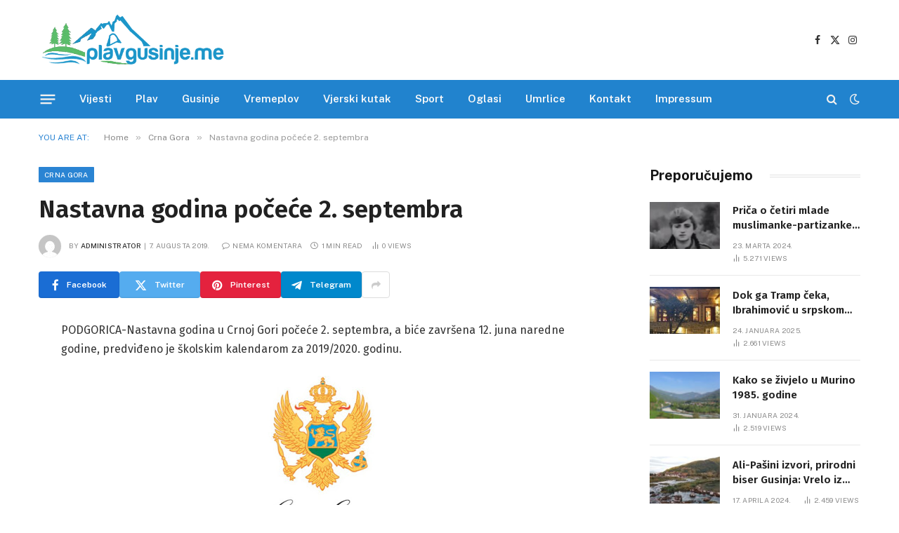

--- FILE ---
content_type: text/html; charset=UTF-8
request_url: https://www.plavgusinje.me/2019/08/nastavna-godina-pocece-2-septembra.html
body_size: 22496
content:

<!DOCTYPE html>
<html dir="ltr" lang="bs-BA" prefix="og: https://ogp.me/ns#" itemscope itemtype="https://schema.org/BlogPosting" class="s-light site-s-light">

<head>

	<meta charset="UTF-8" />
	<meta name="viewport" content="width=device-width, initial-scale=1" />
	<title>Nastavna godina počeće 2. septembra - PlavGusinje.me</title><link rel="preload" as="font" href="https://www.plavgusinje.me/wp-content/themes/smart-mag/css/icons/fonts/ts-icons.woff2?v3.2" type="font/woff2" crossorigin="anonymous" />

		<!-- All in One SEO 4.9.3 - aioseo.com -->
	<meta name="description" content="PODGORICA-Nastavna godina u Crnoj Gori počeće 2. septembra, a biće završena 12. juna naredne godine, predviđeno je školskim kalendarom za 2019/2020. godinu. Iz Ministarstva prosvjete su naveli da će nastavna godina za učenike završnog razreda biti završena 20. maja. Oni su objasnili da se obrazovno-vaspitni rad organizuje u četiri klasifikaciona perioda. Prvo polugodište biće završeno" />
	<meta name="robots" content="max-image-preview:large" />
	<meta name="author" content="administrator"/>
	<link rel="canonical" href="https://www.plavgusinje.me/2019/08/nastavna-godina-pocece-2-septembra.html" />
	<meta name="generator" content="All in One SEO (AIOSEO) 4.9.3" />
		<meta property="og:locale" content="bs_BA" />
		<meta property="og:site_name" content="PlavGusinje.me - Najnovije vijesti, zanimljivosti, reportaže i istoriski momenti iz Plava i Gusinja." />
		<meta property="og:type" content="article" />
		<meta property="og:title" content="Nastavna godina počeće 2. septembra - PlavGusinje.me" />
		<meta property="og:description" content="PODGORICA-Nastavna godina u Crnoj Gori počeće 2. septembra, a biće završena 12. juna naredne godine, predviđeno je školskim kalendarom za 2019/2020. godinu. Iz Ministarstva prosvjete su naveli da će nastavna godina za učenike završnog razreda biti završena 20. maja. Oni su objasnili da se obrazovno-vaspitni rad organizuje u četiri klasifikaciona perioda. Prvo polugodište biće završeno" />
		<meta property="og:url" content="https://www.plavgusinje.me/2019/08/nastavna-godina-pocece-2-septembra.html" />
		<meta property="article:published_time" content="2019-08-07T14:11:00+00:00" />
		<meta property="article:modified_time" content="2019-08-07T14:11:00+00:00" />
		<meta property="article:publisher" content="https://www.facebook.com/plavgusinje.me" />
		<meta name="twitter:card" content="summary_large_image" />
		<meta name="twitter:title" content="Nastavna godina počeće 2. septembra - PlavGusinje.me" />
		<meta name="twitter:description" content="PODGORICA-Nastavna godina u Crnoj Gori počeće 2. septembra, a biće završena 12. juna naredne godine, predviđeno je školskim kalendarom za 2019/2020. godinu. Iz Ministarstva prosvjete su naveli da će nastavna godina za učenike završnog razreda biti završena 20. maja. Oni su objasnili da se obrazovno-vaspitni rad organizuje u četiri klasifikaciona perioda. Prvo polugodište biće završeno" />
		<script type="application/ld+json" class="aioseo-schema">
			{"@context":"https:\/\/schema.org","@graph":[{"@type":"BlogPosting","@id":"https:\/\/www.plavgusinje.me\/2019\/08\/nastavna-godina-pocece-2-septembra.html#blogposting","name":"Nastavna godina po\u010de\u0107e 2. septembra - PlavGusinje.me","headline":"Nastavna godina po\u010de\u0107e 2. septembra","author":{"@id":"https:\/\/www.plavgusinje.me\/author\/admin#author"},"publisher":{"@id":"https:\/\/www.plavgusinje.me\/#organization"},"image":{"@type":"ImageObject","url":"https:\/\/www.plavgusinje.me\/wp-content\/uploads\/2024\/01\/eccdaed8d9af48558b999bc7ed40d365.jpg","@id":"https:\/\/www.plavgusinje.me\/2019\/08\/nastavna-godina-pocece-2-septembra.html\/#articleImage","width":400,"height":275},"datePublished":"2019-08-07T15:11:00+01:00","dateModified":"2019-08-07T15:11:00+01:00","inLanguage":"bs-BA","mainEntityOfPage":{"@id":"https:\/\/www.plavgusinje.me\/2019\/08\/nastavna-godina-pocece-2-septembra.html#webpage"},"isPartOf":{"@id":"https:\/\/www.plavgusinje.me\/2019\/08\/nastavna-godina-pocece-2-septembra.html#webpage"},"articleSection":"Crna Gora, Novo"},{"@type":"BreadcrumbList","@id":"https:\/\/www.plavgusinje.me\/2019\/08\/nastavna-godina-pocece-2-septembra.html#breadcrumblist","itemListElement":[{"@type":"ListItem","@id":"https:\/\/www.plavgusinje.me#listItem","position":1,"name":"Home","item":"https:\/\/www.plavgusinje.me","nextItem":{"@type":"ListItem","@id":"https:\/\/www.plavgusinje.me\/tema\/novo#listItem","name":"Novo"}},{"@type":"ListItem","@id":"https:\/\/www.plavgusinje.me\/tema\/novo#listItem","position":2,"name":"Novo","item":"https:\/\/www.plavgusinje.me\/tema\/novo","nextItem":{"@type":"ListItem","@id":"https:\/\/www.plavgusinje.me\/2019\/08\/nastavna-godina-pocece-2-septembra.html#listItem","name":"Nastavna godina po\u010de\u0107e 2. septembra"},"previousItem":{"@type":"ListItem","@id":"https:\/\/www.plavgusinje.me#listItem","name":"Home"}},{"@type":"ListItem","@id":"https:\/\/www.plavgusinje.me\/2019\/08\/nastavna-godina-pocece-2-septembra.html#listItem","position":3,"name":"Nastavna godina po\u010de\u0107e 2. septembra","previousItem":{"@type":"ListItem","@id":"https:\/\/www.plavgusinje.me\/tema\/novo#listItem","name":"Novo"}}]},{"@type":"Organization","@id":"https:\/\/www.plavgusinje.me\/#organization","name":"Plav Gusinje","description":"Najnovije vijesti, zanimljivosti, reporta\u017ee i istoriski momenti iz Plava i Gusinja.","url":"https:\/\/www.plavgusinje.me\/","telephone":"+38269522270","logo":{"@type":"ImageObject","url":"https:\/\/www.plavgusinje.me\/wp-content\/uploads\/2024\/01\/pglogo.png","@id":"https:\/\/www.plavgusinje.me\/2019\/08\/nastavna-godina-pocece-2-septembra.html\/#organizationLogo","width":436,"height":152},"image":{"@id":"https:\/\/www.plavgusinje.me\/2019\/08\/nastavna-godina-pocece-2-septembra.html\/#organizationLogo"},"sameAs":["https:\/\/www.facebook.com\/plavgusinje.me"]},{"@type":"Person","@id":"https:\/\/www.plavgusinje.me\/author\/admin#author","url":"https:\/\/www.plavgusinje.me\/author\/admin","name":"administrator","image":{"@type":"ImageObject","@id":"https:\/\/www.plavgusinje.me\/2019\/08\/nastavna-godina-pocece-2-septembra.html#authorImage","url":"https:\/\/secure.gravatar.com\/avatar\/32db078e6256326d882cb12efe797760b3bfb8df2b7c0a2ef58f1523aed3a9d8?s=96&d=mm&r=g","width":96,"height":96,"caption":"administrator"}},{"@type":"WebPage","@id":"https:\/\/www.plavgusinje.me\/2019\/08\/nastavna-godina-pocece-2-septembra.html#webpage","url":"https:\/\/www.plavgusinje.me\/2019\/08\/nastavna-godina-pocece-2-septembra.html","name":"Nastavna godina po\u010de\u0107e 2. septembra - PlavGusinje.me","description":"PODGORICA-Nastavna godina u Crnoj Gori po\u010de\u0107e 2. septembra, a bi\u0107e zavr\u0161ena 12. juna naredne godine, predvi\u0111eno je \u0161kolskim kalendarom za 2019\/2020. godinu. Iz Ministarstva prosvjete su naveli da \u0107e nastavna godina za u\u010denike zavr\u0161nog razreda biti zavr\u0161ena 20. maja. Oni su objasnili da se obrazovno-vaspitni rad organizuje u \u010detiri klasifikaciona perioda. Prvo polugodi\u0161te bi\u0107e zavr\u0161eno","inLanguage":"bs-BA","isPartOf":{"@id":"https:\/\/www.plavgusinje.me\/#website"},"breadcrumb":{"@id":"https:\/\/www.plavgusinje.me\/2019\/08\/nastavna-godina-pocece-2-septembra.html#breadcrumblist"},"author":{"@id":"https:\/\/www.plavgusinje.me\/author\/admin#author"},"creator":{"@id":"https:\/\/www.plavgusinje.me\/author\/admin#author"},"datePublished":"2019-08-07T15:11:00+01:00","dateModified":"2019-08-07T15:11:00+01:00"},{"@type":"WebSite","@id":"https:\/\/www.plavgusinje.me\/#website","url":"https:\/\/www.plavgusinje.me\/","name":"Plav Gusinje","description":"Najnovije vijesti, zanimljivosti, reporta\u017ee i istoriski momenti iz Plava i Gusinja.","inLanguage":"bs-BA","publisher":{"@id":"https:\/\/www.plavgusinje.me\/#organization"}}]}
		</script>
		<!-- All in One SEO -->

<link rel='dns-prefetch' href='//fonts.googleapis.com' />
<link rel="alternate" type="application/rss+xml" title="PlavGusinje.me &raquo; novosti" href="https://www.plavgusinje.me/feed" />
<link rel="alternate" type="application/rss+xml" title="PlavGusinje.me &raquo;  novosti o komentarima" href="https://www.plavgusinje.me/comments/feed" />
<link rel="alternate" type="application/rss+xml" title="PlavGusinje.me &raquo; Nastavna godina počeće 2. septembra novosti o komentarima" href="https://www.plavgusinje.me/2019/08/nastavna-godina-pocece-2-septembra.html/feed" />
<link rel="alternate" title="oEmbed (JSON)" type="application/json+oembed" href="https://www.plavgusinje.me/wp-json/oembed/1.0/embed?url=https%3A%2F%2Fwww.plavgusinje.me%2F2019%2F08%2Fnastavna-godina-pocece-2-septembra.html" />
<link rel="alternate" title="oEmbed (XML)" type="text/xml+oembed" href="https://www.plavgusinje.me/wp-json/oembed/1.0/embed?url=https%3A%2F%2Fwww.plavgusinje.me%2F2019%2F08%2Fnastavna-godina-pocece-2-septembra.html&#038;format=xml" />
		<!-- This site uses the Google Analytics by MonsterInsights plugin v9.11.1 - Using Analytics tracking - https://www.monsterinsights.com/ -->
							<script src="//www.googletagmanager.com/gtag/js?id=G-V0FYFNN61G"  data-cfasync="false" data-wpfc-render="false" type="text/javascript" async></script>
			<script data-cfasync="false" data-wpfc-render="false" type="text/javascript">
				var mi_version = '9.11.1';
				var mi_track_user = true;
				var mi_no_track_reason = '';
								var MonsterInsightsDefaultLocations = {"page_location":"https:\/\/www.plavgusinje.me\/2019\/08\/nastavna-godina-pocece-2-septembra.html\/"};
								if ( typeof MonsterInsightsPrivacyGuardFilter === 'function' ) {
					var MonsterInsightsLocations = (typeof MonsterInsightsExcludeQuery === 'object') ? MonsterInsightsPrivacyGuardFilter( MonsterInsightsExcludeQuery ) : MonsterInsightsPrivacyGuardFilter( MonsterInsightsDefaultLocations );
				} else {
					var MonsterInsightsLocations = (typeof MonsterInsightsExcludeQuery === 'object') ? MonsterInsightsExcludeQuery : MonsterInsightsDefaultLocations;
				}

								var disableStrs = [
										'ga-disable-G-V0FYFNN61G',
									];

				/* Function to detect opted out users */
				function __gtagTrackerIsOptedOut() {
					for (var index = 0; index < disableStrs.length; index++) {
						if (document.cookie.indexOf(disableStrs[index] + '=true') > -1) {
							return true;
						}
					}

					return false;
				}

				/* Disable tracking if the opt-out cookie exists. */
				if (__gtagTrackerIsOptedOut()) {
					for (var index = 0; index < disableStrs.length; index++) {
						window[disableStrs[index]] = true;
					}
				}

				/* Opt-out function */
				function __gtagTrackerOptout() {
					for (var index = 0; index < disableStrs.length; index++) {
						document.cookie = disableStrs[index] + '=true; expires=Thu, 31 Dec 2099 23:59:59 UTC; path=/';
						window[disableStrs[index]] = true;
					}
				}

				if ('undefined' === typeof gaOptout) {
					function gaOptout() {
						__gtagTrackerOptout();
					}
				}
								window.dataLayer = window.dataLayer || [];

				window.MonsterInsightsDualTracker = {
					helpers: {},
					trackers: {},
				};
				if (mi_track_user) {
					function __gtagDataLayer() {
						dataLayer.push(arguments);
					}

					function __gtagTracker(type, name, parameters) {
						if (!parameters) {
							parameters = {};
						}

						if (parameters.send_to) {
							__gtagDataLayer.apply(null, arguments);
							return;
						}

						if (type === 'event') {
														parameters.send_to = monsterinsights_frontend.v4_id;
							var hookName = name;
							if (typeof parameters['event_category'] !== 'undefined') {
								hookName = parameters['event_category'] + ':' + name;
							}

							if (typeof MonsterInsightsDualTracker.trackers[hookName] !== 'undefined') {
								MonsterInsightsDualTracker.trackers[hookName](parameters);
							} else {
								__gtagDataLayer('event', name, parameters);
							}
							
						} else {
							__gtagDataLayer.apply(null, arguments);
						}
					}

					__gtagTracker('js', new Date());
					__gtagTracker('set', {
						'developer_id.dZGIzZG': true,
											});
					if ( MonsterInsightsLocations.page_location ) {
						__gtagTracker('set', MonsterInsightsLocations);
					}
										__gtagTracker('config', 'G-V0FYFNN61G', {"forceSSL":"true","link_attribution":"true"} );
										window.gtag = __gtagTracker;										(function () {
						/* https://developers.google.com/analytics/devguides/collection/analyticsjs/ */
						/* ga and __gaTracker compatibility shim. */
						var noopfn = function () {
							return null;
						};
						var newtracker = function () {
							return new Tracker();
						};
						var Tracker = function () {
							return null;
						};
						var p = Tracker.prototype;
						p.get = noopfn;
						p.set = noopfn;
						p.send = function () {
							var args = Array.prototype.slice.call(arguments);
							args.unshift('send');
							__gaTracker.apply(null, args);
						};
						var __gaTracker = function () {
							var len = arguments.length;
							if (len === 0) {
								return;
							}
							var f = arguments[len - 1];
							if (typeof f !== 'object' || f === null || typeof f.hitCallback !== 'function') {
								if ('send' === arguments[0]) {
									var hitConverted, hitObject = false, action;
									if ('event' === arguments[1]) {
										if ('undefined' !== typeof arguments[3]) {
											hitObject = {
												'eventAction': arguments[3],
												'eventCategory': arguments[2],
												'eventLabel': arguments[4],
												'value': arguments[5] ? arguments[5] : 1,
											}
										}
									}
									if ('pageview' === arguments[1]) {
										if ('undefined' !== typeof arguments[2]) {
											hitObject = {
												'eventAction': 'page_view',
												'page_path': arguments[2],
											}
										}
									}
									if (typeof arguments[2] === 'object') {
										hitObject = arguments[2];
									}
									if (typeof arguments[5] === 'object') {
										Object.assign(hitObject, arguments[5]);
									}
									if ('undefined' !== typeof arguments[1].hitType) {
										hitObject = arguments[1];
										if ('pageview' === hitObject.hitType) {
											hitObject.eventAction = 'page_view';
										}
									}
									if (hitObject) {
										action = 'timing' === arguments[1].hitType ? 'timing_complete' : hitObject.eventAction;
										hitConverted = mapArgs(hitObject);
										__gtagTracker('event', action, hitConverted);
									}
								}
								return;
							}

							function mapArgs(args) {
								var arg, hit = {};
								var gaMap = {
									'eventCategory': 'event_category',
									'eventAction': 'event_action',
									'eventLabel': 'event_label',
									'eventValue': 'event_value',
									'nonInteraction': 'non_interaction',
									'timingCategory': 'event_category',
									'timingVar': 'name',
									'timingValue': 'value',
									'timingLabel': 'event_label',
									'page': 'page_path',
									'location': 'page_location',
									'title': 'page_title',
									'referrer' : 'page_referrer',
								};
								for (arg in args) {
																		if (!(!args.hasOwnProperty(arg) || !gaMap.hasOwnProperty(arg))) {
										hit[gaMap[arg]] = args[arg];
									} else {
										hit[arg] = args[arg];
									}
								}
								return hit;
							}

							try {
								f.hitCallback();
							} catch (ex) {
							}
						};
						__gaTracker.create = newtracker;
						__gaTracker.getByName = newtracker;
						__gaTracker.getAll = function () {
							return [];
						};
						__gaTracker.remove = noopfn;
						__gaTracker.loaded = true;
						window['__gaTracker'] = __gaTracker;
					})();
									} else {
										console.log("");
					(function () {
						function __gtagTracker() {
							return null;
						}

						window['__gtagTracker'] = __gtagTracker;
						window['gtag'] = __gtagTracker;
					})();
									}
			</script>
							<!-- / Google Analytics by MonsterInsights -->
		<style id='wp-img-auto-sizes-contain-inline-css' type='text/css'>
img:is([sizes=auto i],[sizes^="auto," i]){contain-intrinsic-size:3000px 1500px}
/*# sourceURL=wp-img-auto-sizes-contain-inline-css */
</style>
<style id='wp-emoji-styles-inline-css' type='text/css'>

	img.wp-smiley, img.emoji {
		display: inline !important;
		border: none !important;
		box-shadow: none !important;
		height: 1em !important;
		width: 1em !important;
		margin: 0 0.07em !important;
		vertical-align: -0.1em !important;
		background: none !important;
		padding: 0 !important;
	}
/*# sourceURL=wp-emoji-styles-inline-css */
</style>
<link rel='stylesheet' id='wp-block-library-css' href='https://www.plavgusinje.me/wp-includes/css/dist/block-library/style.min.css?ver=6.9' type='text/css' media='all' />
<style id='classic-theme-styles-inline-css' type='text/css'>
/*! This file is auto-generated */
.wp-block-button__link{color:#fff;background-color:#32373c;border-radius:9999px;box-shadow:none;text-decoration:none;padding:calc(.667em + 2px) calc(1.333em + 2px);font-size:1.125em}.wp-block-file__button{background:#32373c;color:#fff;text-decoration:none}
/*# sourceURL=/wp-includes/css/classic-themes.min.css */
</style>
<link rel='stylesheet' id='aioseo/css/src/vue/standalone/blocks/table-of-contents/global.scss-css' href='https://www.plavgusinje.me/wp-content/plugins/all-in-one-seo-pack/dist/Lite/assets/css/table-of-contents/global.e90f6d47.css?ver=4.9.3' type='text/css' media='all' />
<style id='global-styles-inline-css' type='text/css'>
:root{--wp--preset--aspect-ratio--square: 1;--wp--preset--aspect-ratio--4-3: 4/3;--wp--preset--aspect-ratio--3-4: 3/4;--wp--preset--aspect-ratio--3-2: 3/2;--wp--preset--aspect-ratio--2-3: 2/3;--wp--preset--aspect-ratio--16-9: 16/9;--wp--preset--aspect-ratio--9-16: 9/16;--wp--preset--color--black: #000000;--wp--preset--color--cyan-bluish-gray: #abb8c3;--wp--preset--color--white: #ffffff;--wp--preset--color--pale-pink: #f78da7;--wp--preset--color--vivid-red: #cf2e2e;--wp--preset--color--luminous-vivid-orange: #ff6900;--wp--preset--color--luminous-vivid-amber: #fcb900;--wp--preset--color--light-green-cyan: #7bdcb5;--wp--preset--color--vivid-green-cyan: #00d084;--wp--preset--color--pale-cyan-blue: #8ed1fc;--wp--preset--color--vivid-cyan-blue: #0693e3;--wp--preset--color--vivid-purple: #9b51e0;--wp--preset--gradient--vivid-cyan-blue-to-vivid-purple: linear-gradient(135deg,rgb(6,147,227) 0%,rgb(155,81,224) 100%);--wp--preset--gradient--light-green-cyan-to-vivid-green-cyan: linear-gradient(135deg,rgb(122,220,180) 0%,rgb(0,208,130) 100%);--wp--preset--gradient--luminous-vivid-amber-to-luminous-vivid-orange: linear-gradient(135deg,rgb(252,185,0) 0%,rgb(255,105,0) 100%);--wp--preset--gradient--luminous-vivid-orange-to-vivid-red: linear-gradient(135deg,rgb(255,105,0) 0%,rgb(207,46,46) 100%);--wp--preset--gradient--very-light-gray-to-cyan-bluish-gray: linear-gradient(135deg,rgb(238,238,238) 0%,rgb(169,184,195) 100%);--wp--preset--gradient--cool-to-warm-spectrum: linear-gradient(135deg,rgb(74,234,220) 0%,rgb(151,120,209) 20%,rgb(207,42,186) 40%,rgb(238,44,130) 60%,rgb(251,105,98) 80%,rgb(254,248,76) 100%);--wp--preset--gradient--blush-light-purple: linear-gradient(135deg,rgb(255,206,236) 0%,rgb(152,150,240) 100%);--wp--preset--gradient--blush-bordeaux: linear-gradient(135deg,rgb(254,205,165) 0%,rgb(254,45,45) 50%,rgb(107,0,62) 100%);--wp--preset--gradient--luminous-dusk: linear-gradient(135deg,rgb(255,203,112) 0%,rgb(199,81,192) 50%,rgb(65,88,208) 100%);--wp--preset--gradient--pale-ocean: linear-gradient(135deg,rgb(255,245,203) 0%,rgb(182,227,212) 50%,rgb(51,167,181) 100%);--wp--preset--gradient--electric-grass: linear-gradient(135deg,rgb(202,248,128) 0%,rgb(113,206,126) 100%);--wp--preset--gradient--midnight: linear-gradient(135deg,rgb(2,3,129) 0%,rgb(40,116,252) 100%);--wp--preset--font-size--small: 13px;--wp--preset--font-size--medium: 20px;--wp--preset--font-size--large: 36px;--wp--preset--font-size--x-large: 42px;--wp--preset--spacing--20: 0.44rem;--wp--preset--spacing--30: 0.67rem;--wp--preset--spacing--40: 1rem;--wp--preset--spacing--50: 1.5rem;--wp--preset--spacing--60: 2.25rem;--wp--preset--spacing--70: 3.38rem;--wp--preset--spacing--80: 5.06rem;--wp--preset--shadow--natural: 6px 6px 9px rgba(0, 0, 0, 0.2);--wp--preset--shadow--deep: 12px 12px 50px rgba(0, 0, 0, 0.4);--wp--preset--shadow--sharp: 6px 6px 0px rgba(0, 0, 0, 0.2);--wp--preset--shadow--outlined: 6px 6px 0px -3px rgb(255, 255, 255), 6px 6px rgb(0, 0, 0);--wp--preset--shadow--crisp: 6px 6px 0px rgb(0, 0, 0);}:where(.is-layout-flex){gap: 0.5em;}:where(.is-layout-grid){gap: 0.5em;}body .is-layout-flex{display: flex;}.is-layout-flex{flex-wrap: wrap;align-items: center;}.is-layout-flex > :is(*, div){margin: 0;}body .is-layout-grid{display: grid;}.is-layout-grid > :is(*, div){margin: 0;}:where(.wp-block-columns.is-layout-flex){gap: 2em;}:where(.wp-block-columns.is-layout-grid){gap: 2em;}:where(.wp-block-post-template.is-layout-flex){gap: 1.25em;}:where(.wp-block-post-template.is-layout-grid){gap: 1.25em;}.has-black-color{color: var(--wp--preset--color--black) !important;}.has-cyan-bluish-gray-color{color: var(--wp--preset--color--cyan-bluish-gray) !important;}.has-white-color{color: var(--wp--preset--color--white) !important;}.has-pale-pink-color{color: var(--wp--preset--color--pale-pink) !important;}.has-vivid-red-color{color: var(--wp--preset--color--vivid-red) !important;}.has-luminous-vivid-orange-color{color: var(--wp--preset--color--luminous-vivid-orange) !important;}.has-luminous-vivid-amber-color{color: var(--wp--preset--color--luminous-vivid-amber) !important;}.has-light-green-cyan-color{color: var(--wp--preset--color--light-green-cyan) !important;}.has-vivid-green-cyan-color{color: var(--wp--preset--color--vivid-green-cyan) !important;}.has-pale-cyan-blue-color{color: var(--wp--preset--color--pale-cyan-blue) !important;}.has-vivid-cyan-blue-color{color: var(--wp--preset--color--vivid-cyan-blue) !important;}.has-vivid-purple-color{color: var(--wp--preset--color--vivid-purple) !important;}.has-black-background-color{background-color: var(--wp--preset--color--black) !important;}.has-cyan-bluish-gray-background-color{background-color: var(--wp--preset--color--cyan-bluish-gray) !important;}.has-white-background-color{background-color: var(--wp--preset--color--white) !important;}.has-pale-pink-background-color{background-color: var(--wp--preset--color--pale-pink) !important;}.has-vivid-red-background-color{background-color: var(--wp--preset--color--vivid-red) !important;}.has-luminous-vivid-orange-background-color{background-color: var(--wp--preset--color--luminous-vivid-orange) !important;}.has-luminous-vivid-amber-background-color{background-color: var(--wp--preset--color--luminous-vivid-amber) !important;}.has-light-green-cyan-background-color{background-color: var(--wp--preset--color--light-green-cyan) !important;}.has-vivid-green-cyan-background-color{background-color: var(--wp--preset--color--vivid-green-cyan) !important;}.has-pale-cyan-blue-background-color{background-color: var(--wp--preset--color--pale-cyan-blue) !important;}.has-vivid-cyan-blue-background-color{background-color: var(--wp--preset--color--vivid-cyan-blue) !important;}.has-vivid-purple-background-color{background-color: var(--wp--preset--color--vivid-purple) !important;}.has-black-border-color{border-color: var(--wp--preset--color--black) !important;}.has-cyan-bluish-gray-border-color{border-color: var(--wp--preset--color--cyan-bluish-gray) !important;}.has-white-border-color{border-color: var(--wp--preset--color--white) !important;}.has-pale-pink-border-color{border-color: var(--wp--preset--color--pale-pink) !important;}.has-vivid-red-border-color{border-color: var(--wp--preset--color--vivid-red) !important;}.has-luminous-vivid-orange-border-color{border-color: var(--wp--preset--color--luminous-vivid-orange) !important;}.has-luminous-vivid-amber-border-color{border-color: var(--wp--preset--color--luminous-vivid-amber) !important;}.has-light-green-cyan-border-color{border-color: var(--wp--preset--color--light-green-cyan) !important;}.has-vivid-green-cyan-border-color{border-color: var(--wp--preset--color--vivid-green-cyan) !important;}.has-pale-cyan-blue-border-color{border-color: var(--wp--preset--color--pale-cyan-blue) !important;}.has-vivid-cyan-blue-border-color{border-color: var(--wp--preset--color--vivid-cyan-blue) !important;}.has-vivid-purple-border-color{border-color: var(--wp--preset--color--vivid-purple) !important;}.has-vivid-cyan-blue-to-vivid-purple-gradient-background{background: var(--wp--preset--gradient--vivid-cyan-blue-to-vivid-purple) !important;}.has-light-green-cyan-to-vivid-green-cyan-gradient-background{background: var(--wp--preset--gradient--light-green-cyan-to-vivid-green-cyan) !important;}.has-luminous-vivid-amber-to-luminous-vivid-orange-gradient-background{background: var(--wp--preset--gradient--luminous-vivid-amber-to-luminous-vivid-orange) !important;}.has-luminous-vivid-orange-to-vivid-red-gradient-background{background: var(--wp--preset--gradient--luminous-vivid-orange-to-vivid-red) !important;}.has-very-light-gray-to-cyan-bluish-gray-gradient-background{background: var(--wp--preset--gradient--very-light-gray-to-cyan-bluish-gray) !important;}.has-cool-to-warm-spectrum-gradient-background{background: var(--wp--preset--gradient--cool-to-warm-spectrum) !important;}.has-blush-light-purple-gradient-background{background: var(--wp--preset--gradient--blush-light-purple) !important;}.has-blush-bordeaux-gradient-background{background: var(--wp--preset--gradient--blush-bordeaux) !important;}.has-luminous-dusk-gradient-background{background: var(--wp--preset--gradient--luminous-dusk) !important;}.has-pale-ocean-gradient-background{background: var(--wp--preset--gradient--pale-ocean) !important;}.has-electric-grass-gradient-background{background: var(--wp--preset--gradient--electric-grass) !important;}.has-midnight-gradient-background{background: var(--wp--preset--gradient--midnight) !important;}.has-small-font-size{font-size: var(--wp--preset--font-size--small) !important;}.has-medium-font-size{font-size: var(--wp--preset--font-size--medium) !important;}.has-large-font-size{font-size: var(--wp--preset--font-size--large) !important;}.has-x-large-font-size{font-size: var(--wp--preset--font-size--x-large) !important;}
:where(.wp-block-post-template.is-layout-flex){gap: 1.25em;}:where(.wp-block-post-template.is-layout-grid){gap: 1.25em;}
:where(.wp-block-term-template.is-layout-flex){gap: 1.25em;}:where(.wp-block-term-template.is-layout-grid){gap: 1.25em;}
:where(.wp-block-columns.is-layout-flex){gap: 2em;}:where(.wp-block-columns.is-layout-grid){gap: 2em;}
:root :where(.wp-block-pullquote){font-size: 1.5em;line-height: 1.6;}
/*# sourceURL=global-styles-inline-css */
</style>
<link rel='stylesheet' id='smartmag-core-css' href='https://www.plavgusinje.me/wp-content/themes/smart-mag/style.css?ver=10.3.0' type='text/css' media='all' />
<style id='smartmag-core-inline-css' type='text/css'>
:root { --c-main: #2a84d3;
--c-main-rgb: 42,132,211;
--c-headings: #212121;
--text-font: "Fira Sans", system-ui, -apple-system, "Segoe UI", Arial, sans-serif;
--body-font: "Fira Sans", system-ui, -apple-system, "Segoe UI", Arial, sans-serif;
--ui-font: "Public Sans", system-ui, -apple-system, "Segoe UI", Arial, sans-serif;
--title-font: "Public Sans", system-ui, -apple-system, "Segoe UI", Arial, sans-serif;
--h-font: "Public Sans", system-ui, -apple-system, "Segoe UI", Arial, sans-serif;
--title-font: "Fira Sans", system-ui, -apple-system, "Segoe UI", Arial, sans-serif;
--h-font: "Fira Sans", system-ui, -apple-system, "Segoe UI", Arial, sans-serif;
--title-size-n: 18px;
--title-size-m: 22px;
--title-size-l: 36px;
--main-width: 1170px;
--excerpt-mt: 10px;
--c-excerpts: #1e1e1e;
--excerpt-size: 14px; }
.post-title:not(._) { font-weight: 600; }
:root { --sidebar-width: 300px; }
.ts-row, .has-el-gap { --sidebar-c-width: calc(var(--sidebar-width) + var(--grid-gutter-h) + var(--sidebar-c-pad)); }
:root { --sidebar-pad: 40px; --sidebar-sep-pad: 40px; }
.smart-head-main .smart-head-mid { --head-h: 114px; }
.s-dark .smart-head-main .smart-head-mid,
.smart-head-main .s-dark.smart-head-mid { background-color: #0b0e23; }
.smart-head-main .smart-head-mid { border-top-color: var(--c-main); }
.smart-head-main .smart-head-bot { background-color: #2183ce; }
.s-dark .smart-head-main .smart-head-bot,
.smart-head-main .s-dark.smart-head-bot { background-color: #2183ce; }
.smart-head-main .smart-head-bot { border-top-width: 0px; }
.mega-menu .post-title a:hover { color: var(--c-nav-drop-hov); }
.s-dark .navigation-main { --c-nav: #f9f9f9; --c-nav-hov: #eaeaea; }
.s-dark .navigation { --c-nav-drop-bg: #72103a; }
.s-dark .off-canvas, .off-canvas.s-dark { background-color: #19010d; }
.navigation-small .menu > li > a { font-weight: 600; }
.s-dark .smart-head-main .search-icon:hover,
.smart-head-main .s-dark .search-icon:hover { color: #ffffff; }
.s-dark .smart-head-main .scheme-switcher a:hover,
.smart-head-main .s-dark .scheme-switcher a:hover { color: #ffffff; }
.s-dark .smart-head-main .offcanvas-toggle:hover,
.smart-head-main .s-dark .offcanvas-toggle:hover { --c-hamburger: #ffffff; }
.smart-head-main .offcanvas-toggle { transform: scale(0.8); }
.post-meta .meta-item, .post-meta .text-in { font-size: 10px; font-weight: normal; text-transform: uppercase; letter-spacing: .03em; }
.post-meta .post-cat > a { font-weight: bold; text-transform: uppercase; letter-spacing: 0.01em; }
.post-meta .post-author > a { color: #282828; }
.s-dark .post-meta .post-author > a { color: #ffffff; }
.post-meta .post-cat > a { color: #000000; }
.s-dark .post-meta .post-cat > a { color: #ffffff; }
.post-meta { --p-meta-sep: "|"; }
.l-post .excerpt { font-family: var(--ui-font); }
.l-post .excerpt { font-weight: normal; line-height: 1.65; }
.cat-labels .category { font-size: 10px; font-weight: 500; letter-spacing: 0.03em; }
.block-head .heading { font-family: var(--ui-font); }
.load-button { color: #ffffff; background-color: var(--c-main); padding-top: 13px; padding-bottom: 14px; width: 400px; border-radius: 4px; }
.loop-grid .ratio-is-custom { padding-bottom: calc(100% / 1.68); }
.loop-grid-base .post-title { font-size: 19px; }
.loop-grid-sm .post-title { font-size: 16px; }
.has-nums .l-post { --num-font: "Barlow", system-ui, -apple-system, "Segoe UI", Arial, sans-serif; }
.has-nums-a .l-post .post-title:before,
.has-nums-b .l-post .content:before { font-size: 30px; font-weight: bold; }
.has-nums:not(.has-nums-c) { --num-color: #fb3158; }
.has-nums-a .l-post .post-title:before,
.has-nums-b .l-post .content:before { content: counter(ts-loop) "."; }
.loop-list .ratio-is-custom { padding-bottom: calc(100% / 1.575); }
.loop-list .post-title { font-size: 21px; }
.list-post { --list-p-media-width: 44%; --list-p-media-max-width: 85%; }
.list-post .media:not(i) { --list-p-media-max-width: 44%; }
.loop-small .post-title { font-size: 15px; }
.loop-small .media:not(i) { max-width: 100px; }
.entry-content { font-size: 16px; }
.post-share-b:not(.is-not-global) { --service-width: 115px; --service-min-width: initial; --service-b-radius: 4px; }
.post-share-b:not(.is-not-global) .service .label { font-size: 12px; }
@media (min-width: 941px) and (max-width: 1200px) { .ts-row, .has-el-gap { --sidebar-c-width: calc(var(--sidebar-width) + var(--grid-gutter-h) + var(--sidebar-c-pad)); } }
@media (min-width: 768px) and (max-width: 940px) { .ts-contain, .main { padding-left: 35px; padding-right: 35px; }
.layout-boxed-inner { --wrap-padding: 35px; }
:root { --wrap-padding: 35px; } }
@media (max-width: 767px) { .ts-contain, .main { padding-left: 25px; padding-right: 25px; }
.layout-boxed-inner { --wrap-padding: 25px; }
:root { --wrap-padding: 25px; } }


/*# sourceURL=smartmag-core-inline-css */
</style>
<link rel='stylesheet' id='smartmag-magnific-popup-css' href='https://www.plavgusinje.me/wp-content/themes/smart-mag/css/lightbox.css?ver=10.3.0' type='text/css' media='all' />
<link rel='stylesheet' id='smartmag-icons-css' href='https://www.plavgusinje.me/wp-content/themes/smart-mag/css/icons/icons.css?ver=10.3.0' type='text/css' media='all' />
<link rel='stylesheet' id='smartmag-gfonts-custom-css' href='https://fonts.googleapis.com/css?family=Fira+Sans%3A400%2C500%2C600%2C700%7CPublic+Sans%3A400%2C500%2C600%2C700%2Cnormal%7CBarlow%3A400%2C500%2C600%2C700&#038;display=swap' type='text/css' media='all' />
<style id='rocket-lazyload-inline-css' type='text/css'>
.rll-youtube-player{position:relative;padding-bottom:56.23%;height:0;overflow:hidden;max-width:100%;}.rll-youtube-player:focus-within{outline: 2px solid currentColor;outline-offset: 5px;}.rll-youtube-player iframe{position:absolute;top:0;left:0;width:100%;height:100%;z-index:100;background:0 0}.rll-youtube-player img{bottom:0;display:block;left:0;margin:auto;max-width:100%;width:100%;position:absolute;right:0;top:0;border:none;height:auto;-webkit-transition:.4s all;-moz-transition:.4s all;transition:.4s all}.rll-youtube-player img:hover{-webkit-filter:brightness(75%)}.rll-youtube-player .play{height:100%;width:100%;left:0;top:0;position:absolute;background:url(https://www.plavgusinje.me/wp-content/plugins/rocket-lazy-load/assets/img/youtube.png) no-repeat center;background-color: transparent !important;cursor:pointer;border:none;}
/*# sourceURL=rocket-lazyload-inline-css */
</style>
<script type="text/javascript" id="smartmag-lazy-inline-js-after">
/* <![CDATA[ */
/**
 * @copyright ThemeSphere
 * @preserve
 */
var BunyadLazy={};BunyadLazy.load=function(){function a(e,n){var t={};e.dataset.bgset&&e.dataset.sizes?(t.sizes=e.dataset.sizes,t.srcset=e.dataset.bgset):t.src=e.dataset.bgsrc,function(t){var a=t.dataset.ratio;if(0<a){const e=t.parentElement;if(e.classList.contains("media-ratio")){const n=e.style;n.getPropertyValue("--a-ratio")||(n.paddingBottom=100/a+"%")}}}(e);var a,o=document.createElement("img");for(a in o.onload=function(){var t="url('"+(o.currentSrc||o.src)+"')",a=e.style;a.backgroundImage!==t&&requestAnimationFrame(()=>{a.backgroundImage=t,n&&n()}),o.onload=null,o.onerror=null,o=null},o.onerror=o.onload,t)o.setAttribute(a,t[a]);o&&o.complete&&0<o.naturalWidth&&o.onload&&o.onload()}function e(t){t.dataset.loaded||a(t,()=>{document.dispatchEvent(new Event("lazyloaded")),t.dataset.loaded=1})}function n(t){"complete"===document.readyState?t():window.addEventListener("load",t)}return{initEarly:function(){var t,a=()=>{document.querySelectorAll(".img.bg-cover:not(.lazyload)").forEach(e)};"complete"!==document.readyState?(t=setInterval(a,150),n(()=>{a(),clearInterval(t)})):a()},callOnLoad:n,initBgImages:function(t){t&&n(()=>{document.querySelectorAll(".img.bg-cover").forEach(e)})},bgLoad:a}}(),BunyadLazy.load.initEarly();
//# sourceURL=smartmag-lazy-inline-js-after
/* ]]> */
</script>
<script type="text/javascript" src="https://www.plavgusinje.me/wp-content/plugins/google-analytics-for-wordpress/assets/js/frontend-gtag.min.js?ver=9.11.1" id="monsterinsights-frontend-script-js" async="async" data-wp-strategy="async"></script>
<script data-cfasync="false" data-wpfc-render="false" type="text/javascript" id='monsterinsights-frontend-script-js-extra'>/* <![CDATA[ */
var monsterinsights_frontend = {"js_events_tracking":"true","download_extensions":"doc,pdf,ppt,zip,xls,docx,pptx,xlsx","inbound_paths":"[{\"path\":\"\\\/go\\\/\",\"label\":\"affiliate\"},{\"path\":\"\\\/recommend\\\/\",\"label\":\"affiliate\"}]","home_url":"https:\/\/www.plavgusinje.me","hash_tracking":"false","v4_id":"G-V0FYFNN61G"};/* ]]> */
</script>
<script type="text/javascript" src="https://www.plavgusinje.me/wp-content/plugins/sphere-post-views/assets/js/post-views.js?ver=1.0.1" id="sphere-post-views-js"></script>
<script type="text/javascript" id="sphere-post-views-js-after">
/* <![CDATA[ */
var Sphere_PostViews = {"ajaxUrl":"https:\/\/www.plavgusinje.me\/wp-admin\/admin-ajax.php?sphere_post_views=1","sampling":0,"samplingRate":10,"repeatCountDelay":0,"postID":10697,"token":"09f7699c00"}
//# sourceURL=sphere-post-views-js-after
/* ]]> */
</script>
<script type="text/javascript" src="https://www.plavgusinje.me/wp-includes/js/jquery/jquery.min.js?ver=3.7.1" id="jquery-core-js"></script>
<script type="text/javascript" src="https://www.plavgusinje.me/wp-includes/js/jquery/jquery-migrate.min.js?ver=3.4.1" id="jquery-migrate-js"></script>

<!-- OG: 3.3.8 --><link rel="image_src" href="https://www.plavgusinje.me/wp-content/uploads/2024/01/eccdaed8d9af48558b999bc7ed40d365.jpg"><meta name="msapplication-TileImage" content="https://www.plavgusinje.me/wp-content/uploads/2024/01/eccdaed8d9af48558b999bc7ed40d365.jpg">
<meta property="og:image" content="https://www.plavgusinje.me/wp-content/uploads/2024/01/eccdaed8d9af48558b999bc7ed40d365.jpg"><meta property="og:image:secure_url" content="https://www.plavgusinje.me/wp-content/uploads/2024/01/eccdaed8d9af48558b999bc7ed40d365.jpg"><meta property="og:image:width" content="400"><meta property="og:image:height" content="275"><meta property="og:image:alt" content="eccdaed8d9af48558b999bc7ed40d365"><meta property="og:image:type" content="image/jpeg"><meta property="og:description" content="PODGORICA-Nastavna godina u Crnoj Gori počeće 2. septembra, a biće završena 12. juna naredne godine, predviđeno je školskim kalendarom za 2019/2020. godinu. Iz Ministarstva prosvjete su naveli da će nastavna godina za učenike završnog razreda biti završena 20. maja. Oni su objasnili da se obrazovno-vaspitni rad organizuje u četiri klasifikaciona perioda. Prvo polugodište biće završeno..."><meta property="og:type" content="article"><meta property="og:locale" content="bs_BA"><meta property="og:site_name" content="PlavGusinje.me"><meta property="og:title" content="Nastavna godina počeće 2. septembra"><meta property="og:url" content="https://www.plavgusinje.me/2019/08/nastavna-godina-pocece-2-septembra.html"><meta property="og:updated_time" content="2019-08-07T15:11:00+01:00">
<meta property="article:published_time" content="2019-08-07T14:11:00+00:00"><meta property="article:modified_time" content="2019-08-07T14:11:00+00:00"><meta property="article:section" content="Crna Gora"><meta property="article:section" content="Novo"><meta property="article:author:username" content="administrator">
<meta property="twitter:partner" content="ogwp"><meta property="twitter:card" content="summary"><meta property="twitter:image" content="https://www.plavgusinje.me/wp-content/uploads/2024/01/eccdaed8d9af48558b999bc7ed40d365.jpg"><meta property="twitter:image:alt" content="eccdaed8d9af48558b999bc7ed40d365"><meta property="twitter:title" content="Nastavna godina počeće 2. septembra"><meta property="twitter:description" content="PODGORICA-Nastavna godina u Crnoj Gori počeće 2. septembra, a biće završena 12. juna naredne godine, predviđeno je školskim kalendarom za 2019/2020. godinu. Iz Ministarstva prosvjete su naveli da..."><meta property="twitter:url" content="https://www.plavgusinje.me/2019/08/nastavna-godina-pocece-2-septembra.html"><meta property="twitter:label1" content="Reading time"><meta property="twitter:data1" content="Less than a minute">
<meta itemprop="image" content="https://www.plavgusinje.me/wp-content/uploads/2024/01/eccdaed8d9af48558b999bc7ed40d365.jpg"><meta itemprop="name" content="Nastavna godina počeće 2. septembra"><meta itemprop="description" content="PODGORICA-Nastavna godina u Crnoj Gori počeće 2. septembra, a biće završena 12. juna naredne godine, predviđeno je školskim kalendarom za 2019/2020. godinu. Iz Ministarstva prosvjete su naveli da će nastavna godina za učenike završnog razreda biti završena 20. maja. Oni su objasnili da se obrazovno-vaspitni rad organizuje u četiri klasifikaciona perioda. Prvo polugodište biće završeno..."><meta itemprop="datePublished" content="2019-08-07"><meta itemprop="dateModified" content="2019-08-07T14:11:00+00:00">
<meta property="profile:username" content="administrator">
<!-- /OG -->

<link rel="https://api.w.org/" href="https://www.plavgusinje.me/wp-json/" /><link rel="alternate" title="JSON" type="application/json" href="https://www.plavgusinje.me/wp-json/wp/v2/posts/10697" /><link rel="EditURI" type="application/rsd+xml" title="RSD" href="https://www.plavgusinje.me/xmlrpc.php?rsd" />
<meta name="generator" content="WordPress 6.9" />
<link rel='shortlink' href='https://www.plavgusinje.me/?p=10697' />

		<script>
		var BunyadSchemeKey = 'bunyad-scheme';
		(() => {
			const d = document.documentElement;
			const c = d.classList;
			var scheme = localStorage.getItem(BunyadSchemeKey);
			
			if (scheme) {
				d.dataset.origClass = c;
				scheme === 'dark' ? c.remove('s-light', 'site-s-light') : c.remove('s-dark', 'site-s-dark');
				c.add('site-s-' + scheme, 's-' + scheme);
			}
		})();
		</script>
		<meta name="generator" content="Elementor 3.34.1; features: e_font_icon_svg, additional_custom_breakpoints; settings: css_print_method-external, google_font-enabled, font_display-swap">
			<style>
				.e-con.e-parent:nth-of-type(n+4):not(.e-lazyloaded):not(.e-no-lazyload),
				.e-con.e-parent:nth-of-type(n+4):not(.e-lazyloaded):not(.e-no-lazyload) * {
					background-image: none !important;
				}
				@media screen and (max-height: 1024px) {
					.e-con.e-parent:nth-of-type(n+3):not(.e-lazyloaded):not(.e-no-lazyload),
					.e-con.e-parent:nth-of-type(n+3):not(.e-lazyloaded):not(.e-no-lazyload) * {
						background-image: none !important;
					}
				}
				@media screen and (max-height: 640px) {
					.e-con.e-parent:nth-of-type(n+2):not(.e-lazyloaded):not(.e-no-lazyload),
					.e-con.e-parent:nth-of-type(n+2):not(.e-lazyloaded):not(.e-no-lazyload) * {
						background-image: none !important;
					}
				}
			</style>
			<link rel="icon" href="https://www.plavgusinje.me/wp-content/uploads/2024/01/cropped-favicon-32x32-1-32x32.png" sizes="32x32" />
<link rel="icon" href="https://www.plavgusinje.me/wp-content/uploads/2024/01/cropped-favicon-32x32-1-192x192.png" sizes="192x192" />
<link rel="apple-touch-icon" href="https://www.plavgusinje.me/wp-content/uploads/2024/01/cropped-favicon-32x32-1-180x180.png" />
<meta name="msapplication-TileImage" content="https://www.plavgusinje.me/wp-content/uploads/2024/01/cropped-favicon-32x32-1-270x270.png" />
<noscript><style id="rocket-lazyload-nojs-css">.rll-youtube-player, [data-lazy-src]{display:none !important;}</style></noscript>

</head>

<body class="wp-singular post-template-default single single-post postid-10697 single-format-standard wp-theme-smart-mag right-sidebar post-layout-modern post-cat-49 has-lb has-lb-sm ts-img-hov-fade layout-normal elementor-default elementor-kit-8">



<div class="main-wrap">

	
<div class="off-canvas-backdrop"></div>
<div class="mobile-menu-container off-canvas hide-widgets-sm" id="off-canvas">

	<div class="off-canvas-head">
		<a href="#" class="close">
			<span class="visuallyhidden">Close Menu</span>
			<i class="tsi tsi-times"></i>
		</a>

		<div class="ts-logo">
					</div>
	</div>

	<div class="off-canvas-content">

					<ul class="mobile-menu"></ul>
		
					<div class="off-canvas-widgets">
				
		<div id="smartmag-block-newsletter-2" class="widget ts-block-widget smartmag-widget-newsletter">		
		<div class="block">
			<div class="block-newsletter ">
	<div class="spc-newsletter spc-newsletter-b spc-newsletter-center spc-newsletter-sm">

		<div class="bg-wrap"></div>

		
		<div class="inner">

			
			
			<h3 class="heading">
				Subscribe to Updates			</h3>

							<div class="base-text message">
					<p>PlavGusinje</p>
</div>
			
							<form method="post" action="" class="form fields-style fields-full" target="_blank">
					<div class="main-fields">
						<p class="field-email">
							<input type="email" name="EMAIL" placeholder="Your email address.." required />
						</p>
						
						<p class="field-submit">
							<input type="submit" value="Subscribe" />
						</p>
					</div>

											<p class="disclaimer">
							<label>
																	<input type="checkbox" name="privacy" required />
								
								By signing up, you agree to the our terms and our <a href="#">Privacy Policy</a> agreement.							</label>
						</p>
									</form>
			
			
		</div>
	</div>
</div>		</div>

		</div>
		<div id="smartmag-block-posts-small-3" class="widget ts-block-widget smartmag-widget-posts-small">		
		<div class="block">
					<section class="block-wrap block-posts-small block-sc mb-none" data-id="1">

			<div class="widget-title block-head block-head-ac block-head-b"><h5 class="heading">What's Hot</h5></div>	
			<div class="block-content">
				
	<div class="loop loop-small loop-small-a loop-sep loop-small-sep grid grid-1 md:grid-1 sm:grid-1 xs:grid-1">

					
<article class="l-post small-post small-a-post m-pos-left">

	
			<div class="media">

		
			<a href="https://www.plavgusinje.me/2025/10/ministarstvo-objavilo-novu-listu-stepena-razvijenosti-plav-napredovao-gusinje-nazadovalo.html" class="image-link media-ratio ratio-3-2" title="Ministarstvo objavilo novu listu stepena razvijenosti: Plav napredovao, Gusinje nazadovalo"><span data-bgsrc="https://www.plavgusinje.me/wp-content/uploads/2025/10/20251026_124945-244x300.jpg" class="img bg-cover wp-post-image attachment-medium size-medium lazyload" data-bgset="https://www.plavgusinje.me/wp-content/uploads/2025/10/20251026_124945-244x300.jpg 244w, https://www.plavgusinje.me/wp-content/uploads/2025/10/20251026_124945-832x1024.jpg 832w, https://www.plavgusinje.me/wp-content/uploads/2025/10/20251026_124945-768x946.jpg 768w, https://www.plavgusinje.me/wp-content/uploads/2025/10/20251026_124945-1247x1536.jpg 1247w, https://www.plavgusinje.me/wp-content/uploads/2025/10/20251026_124945-1663x2048.jpg 1663w, https://www.plavgusinje.me/wp-content/uploads/2025/10/20251026_124945-150x185.jpg 150w, https://www.plavgusinje.me/wp-content/uploads/2025/10/20251026_124945-450x554.jpg 450w, https://www.plavgusinje.me/wp-content/uploads/2025/10/20251026_124945-1200x1478.jpg 1200w" data-sizes="(max-width: 107px) 100vw, 107px"></span></a>			
			
			
			
		
		</div>
	

	
		<div class="content">

			<div class="post-meta post-meta-a post-meta-left"><h4 class="is-title post-title"><a href="https://www.plavgusinje.me/2025/10/ministarstvo-objavilo-novu-listu-stepena-razvijenosti-plav-napredovao-gusinje-nazadovalo.html">Ministarstvo objavilo novu listu stepena razvijenosti: Plav napredovao, Gusinje nazadovalo</a></h4></div>			
			
			
		</div>

	
</article>	
					
<article class="l-post small-post small-a-post m-pos-left">

	
			<div class="media">

		
			<a href="https://www.plavgusinje.me/2025/09/balic-nema-gasenja-srednje-skole-u-gusinju-lokalna-uprava-posvecena-unapredjenju-zivota-mladih-u-nasoj-opstini.html" class="image-link media-ratio ratio-3-2" title="Balić: Nema gašenja Srednje škole u Gusinju, lokalna uprava posvećena unapređenju života mladih u našoj opštini"><span data-bgsrc="https://www.plavgusinje.me/wp-content/uploads/2025/09/images-300x164.jpeg" class="img bg-cover wp-post-image attachment-medium size-medium lazyload" data-bgset="https://www.plavgusinje.me/wp-content/uploads/2025/09/images-300x164.jpeg 300w, https://www.plavgusinje.me/wp-content/uploads/2025/09/images-150x82.jpeg 150w, https://www.plavgusinje.me/wp-content/uploads/2025/09/images.jpeg 303w" data-sizes="(max-width: 107px) 100vw, 107px"></span></a>			
			
			
			
		
		</div>
	

	
		<div class="content">

			<div class="post-meta post-meta-a post-meta-left"><h4 class="is-title post-title"><a href="https://www.plavgusinje.me/2025/09/balic-nema-gasenja-srednje-skole-u-gusinju-lokalna-uprava-posvecena-unapredjenju-zivota-mladih-u-nasoj-opstini.html">Balić: Nema gašenja Srednje škole u Gusinju, lokalna uprava posvećena unapređenju života mladih u našoj opštini</a></h4></div>			
			
			
		</div>

	
</article>	
					
<article class="l-post small-post small-a-post m-pos-left">

	
			<div class="media">

		
			<a href="https://www.plavgusinje.me/2025/09/dps-gusinje-nedopustivo-je-i-skandalozno-gasenje-srednje-skole-u-gusinju-pod-vodjstvom-bosnjacke-stranke-i-drzavne-vlasti.html" class="image-link media-ratio ratio-3-2" title="DPS Gusinje: Nedopustivo je i skandalozno gašenje srednje škole u Gusinju pod vođstvom Bošnjačke stranke i državne vlasti"><span data-bgsrc="https://www.plavgusinje.me/wp-content/uploads/2025/09/FB_IMG_1756989777445-300x188.jpg" class="img bg-cover wp-post-image attachment-medium size-medium lazyload" data-bgset="https://www.plavgusinje.me/wp-content/uploads/2025/09/FB_IMG_1756989777445-300x188.jpg 300w, https://www.plavgusinje.me/wp-content/uploads/2025/09/FB_IMG_1756989777445-768x480.jpg 768w, https://www.plavgusinje.me/wp-content/uploads/2025/09/FB_IMG_1756989777445-150x94.jpg 150w, https://www.plavgusinje.me/wp-content/uploads/2025/09/FB_IMG_1756989777445-450x281.jpg 450w, https://www.plavgusinje.me/wp-content/uploads/2025/09/FB_IMG_1756989777445.jpg 960w" data-sizes="(max-width: 107px) 100vw, 107px"></span></a>			
			
			
			
		
		</div>
	

	
		<div class="content">

			<div class="post-meta post-meta-a post-meta-left"><h4 class="is-title post-title"><a href="https://www.plavgusinje.me/2025/09/dps-gusinje-nedopustivo-je-i-skandalozno-gasenje-srednje-skole-u-gusinju-pod-vodjstvom-bosnjacke-stranke-i-drzavne-vlasti.html">DPS Gusinje: Nedopustivo je i skandalozno gašenje srednje škole u Gusinju pod vođstvom Bošnjačke stranke i državne vlasti</a></h4></div>			
			
			
		</div>

	
</article>	
		
	</div>

					</div>

		</section>
				</div>

		</div>			</div>
		
		
		<div class="spc-social-block spc-social spc-social-b smart-head-social">
		
			
				<a href="https://www.facebook.com/plavgusinje.me" class="link service s-facebook" target="_blank" rel="nofollow noopener">
					<i class="icon tsi tsi-facebook"></i>					<span class="visuallyhidden">Facebook</span>
				</a>
									
			
				<a href="#" class="link service s-twitter" target="_blank" rel="nofollow noopener">
					<i class="icon tsi tsi-twitter"></i>					<span class="visuallyhidden">X (Twitter)</span>
				</a>
									
			
				<a href="#" class="link service s-instagram" target="_blank" rel="nofollow noopener">
					<i class="icon tsi tsi-instagram"></i>					<span class="visuallyhidden">Instagram</span>
				</a>
									
			
		</div>

		
	</div>

</div>
<div class="smart-head smart-head-a smart-head-main" id="smart-head" data-sticky="auto" data-sticky-type="smart" data-sticky-full>
	
	<div class="smart-head-row smart-head-mid is-light smart-head-row-full">

		<div class="inner wrap">

							
				<div class="items items-left ">
					<a href="https://www.plavgusinje.me/" title="PlavGusinje.me" rel="home" class="logo-link ts-logo logo-is-image">
		<span>
			
				
					<img fetchpriority="high" src="https://www.plavgusinje.me/wp-content/uploads/2024/01/pglogo.png" class="logo-image" alt="PlavGusinje.me" width="436" height="152"/>
									 
					</span>
	</a>				</div>

							
				<div class="items items-center empty">
								</div>

							
				<div class="items items-right ">
				
		<div class="spc-social-block spc-social spc-social-a smart-head-social">
		
			
				<a href="https://www.facebook.com/plavgusinje.me" class="link service s-facebook" target="_blank" rel="nofollow noopener">
					<i class="icon tsi tsi-facebook"></i>					<span class="visuallyhidden">Facebook</span>
				</a>
									
			
				<a href="#" class="link service s-twitter" target="_blank" rel="nofollow noopener">
					<i class="icon tsi tsi-twitter"></i>					<span class="visuallyhidden">X (Twitter)</span>
				</a>
									
			
				<a href="#" class="link service s-instagram" target="_blank" rel="nofollow noopener">
					<i class="icon tsi tsi-instagram"></i>					<span class="visuallyhidden">Instagram</span>
				</a>
									
			
		</div>

						</div>

						
		</div>
	</div>

	
	<div class="smart-head-row smart-head-bot s-dark smart-head-row-full">

		<div class="inner wrap">

							
				<div class="items items-left ">
				
<button class="offcanvas-toggle has-icon" type="button" aria-label="Menu">
	<span class="hamburger-icon hamburger-icon-a">
		<span class="inner"></span>
	</span>
</button>	<div class="nav-wrap">
		<nav class="navigation navigation-main nav-hov-b">
			<ul id="menu-main-menu" class="menu"><li id="menu-item-6980" class="menu-item menu-item-type-taxonomy menu-item-object-category menu-cat-1 menu-item-6980"><a href="https://www.plavgusinje.me/tema/vijesti">Vijesti</a></li>
<li id="menu-item-6977" class="menu-item menu-item-type-taxonomy menu-item-object-category menu-cat-31 menu-item-6977"><a href="https://www.plavgusinje.me/tema/plav">Plav</a></li>
<li id="menu-item-6975" class="menu-item menu-item-type-taxonomy menu-item-object-category menu-cat-32 menu-item-6975"><a href="https://www.plavgusinje.me/tema/gusinje">Gusinje</a></li>
<li id="menu-item-6982" class="menu-item menu-item-type-taxonomy menu-item-object-category menu-cat-33 menu-item-6982"><a href="https://www.plavgusinje.me/tema/vremeplov">Vremeplov</a></li>
<li id="menu-item-6981" class="menu-item menu-item-type-taxonomy menu-item-object-category menu-cat-34 menu-item-6981"><a href="https://www.plavgusinje.me/tema/vjerski-kutak">Vjerski kutak</a></li>
<li id="menu-item-6978" class="menu-item menu-item-type-taxonomy menu-item-object-category menu-cat-37 menu-item-6978"><a href="https://www.plavgusinje.me/tema/sport">Sport</a></li>
<li id="menu-item-6976" class="menu-item menu-item-type-taxonomy menu-item-object-category menu-cat-35 menu-item-6976"><a href="https://www.plavgusinje.me/tema/oglasi">Oglasi</a></li>
<li id="menu-item-6979" class="menu-item menu-item-type-taxonomy menu-item-object-category menu-cat-36 menu-item-6979"><a href="https://www.plavgusinje.me/tema/umrlice">Umrlice</a></li>
<li id="menu-item-11999" class="menu-item menu-item-type-post_type menu-item-object-page menu-item-11999"><a href="https://www.plavgusinje.me/kontakt">Kontakt</a></li>
<li id="menu-item-11998" class="menu-item menu-item-type-post_type menu-item-object-page menu-item-11998"><a href="https://www.plavgusinje.me/impressum">Impressum</a></li>
</ul>		</nav>
	</div>
				</div>

							
				<div class="items items-center empty">
								</div>

							
				<div class="items items-right ">
				

	<a href="#" class="search-icon has-icon-only is-icon" title="Search">
		<i class="tsi tsi-search"></i>
	</a>


<div class="scheme-switcher has-icon-only">
	<a href="#" class="toggle is-icon toggle-dark" title="Switch to Dark Design - easier on eyes.">
		<i class="icon tsi tsi-moon"></i>
	</a>
	<a href="#" class="toggle is-icon toggle-light" title="Switch to Light Design.">
		<i class="icon tsi tsi-bright"></i>
	</a>
</div>				</div>

						
		</div>
	</div>

	</div>
<div class="smart-head smart-head-a smart-head-mobile" id="smart-head-mobile" data-sticky="mid" data-sticky-type="smart" data-sticky-full>
	
	<div class="smart-head-row smart-head-mid smart-head-row-3 s-dark smart-head-row-full">

		<div class="inner wrap">

							
				<div class="items items-left ">
				
<button class="offcanvas-toggle has-icon" type="button" aria-label="Menu">
	<span class="hamburger-icon hamburger-icon-a">
		<span class="inner"></span>
	</span>
</button>				</div>

							
				<div class="items items-center ">
					<a href="https://www.plavgusinje.me/" title="PlavGusinje.me" rel="home" class="logo-link ts-logo logo-is-image">
		<span>
			
				
					<img fetchpriority="high" src="https://www.plavgusinje.me/wp-content/uploads/2024/01/pglogo.png" class="logo-image" alt="PlavGusinje.me" width="436" height="152"/>
									 
					</span>
	</a>				</div>

							
				<div class="items items-right ">
				

	<a href="#" class="search-icon has-icon-only is-icon" title="Search">
		<i class="tsi tsi-search"></i>
	</a>

				</div>

						
		</div>
	</div>

	</div>
<nav class="breadcrumbs is-full-width breadcrumbs-a" id="breadcrumb"><div class="inner ts-contain "><span class="label">You are at:</span><span><a href="https://www.plavgusinje.me/"><span>Home</span></a></span><span class="delim">&raquo;</span><span><a href="https://www.plavgusinje.me/tema/crna-gora"><span>Crna Gora</span></a></span><span class="delim">&raquo;</span><span class="current">Nastavna godina počeće 2. septembra</span></div></nav>
<div class="main ts-contain cf right-sidebar">
	
		

<div class="ts-row">
	<div class="col-8 main-content s-post-contain">

					<div class="the-post-header s-head-modern s-head-modern-a">
	<div class="post-meta post-meta-a post-meta-left post-meta-single has-below"><div class="post-meta-items meta-above"><span class="meta-item cat-labels">
						
						<a href="https://www.plavgusinje.me/tema/crna-gora" class="category term-color-49" rel="category">Crna Gora</a>
					</span>
					</div><h1 class="is-title post-title">Nastavna godina počeće 2. septembra</h1><div class="post-meta-items meta-below has-author-img"><span class="meta-item post-author has-img"><img alt='administrator' src='https://secure.gravatar.com/avatar/32db078e6256326d882cb12efe797760b3bfb8df2b7c0a2ef58f1523aed3a9d8?s=32&#038;d=mm&#038;r=g' srcset='https://secure.gravatar.com/avatar/32db078e6256326d882cb12efe797760b3bfb8df2b7c0a2ef58f1523aed3a9d8?s=64&#038;d=mm&#038;r=g 2x' class='avatar avatar-32 photo' height='32' width='32' decoding='async'/><span class="by">By</span> <a href="https://www.plavgusinje.me/author/admin" title="Članci od administrator" rel="author">administrator</a></span><span class="meta-item has-next-icon date"><time class="post-date" datetime="2019-08-07T15:11:00+01:00">7. Augusta 2019.</time></span><span class="has-next-icon meta-item comments has-icon"><a href="https://www.plavgusinje.me/2019/08/nastavna-godina-pocece-2-septembra.html#respond"><i class="tsi tsi-comment-o"></i>Nema komentara</a></span><span class="has-next-icon meta-item read-time has-icon"><i class="tsi tsi-clock"></i>1 Min Read</span><span title="0 Article Views" class="meta-item post-views has-icon"><i class="tsi tsi-bar-chart-2"></i>0 <span>Views</span></span></div></div>
	<div class="post-share post-share-b spc-social-colors  post-share-b1">

				
		
				
			<a href="https://www.facebook.com/sharer.php?u=https%3A%2F%2Fwww.plavgusinje.me%2F2019%2F08%2Fnastavna-godina-pocece-2-septembra.html" class="cf service s-facebook service-lg" 
				title="Share on Facebook" target="_blank" rel="nofollow noopener">
				<i class="tsi tsi-facebook"></i>
				<span class="label">Facebook</span>
							</a>
				
				
			<a href="https://twitter.com/intent/tweet?url=https%3A%2F%2Fwww.plavgusinje.me%2F2019%2F08%2Fnastavna-godina-pocece-2-septembra.html&#038;text=Nastavna%20godina%20po%C4%8De%C4%87e%202.%20septembra" class="cf service s-twitter service-lg" 
				title="Share on X (Twitter)" target="_blank" rel="nofollow noopener">
				<i class="tsi tsi-twitter"></i>
				<span class="label">Twitter</span>
							</a>
				
				
			<a href="https://pinterest.com/pin/create/button/?url=https%3A%2F%2Fwww.plavgusinje.me%2F2019%2F08%2Fnastavna-godina-pocece-2-septembra.html&#038;media=&#038;description=Nastavna%20godina%20po%C4%8De%C4%87e%202.%20septembra" class="cf service s-pinterest service-lg" 
				title="Share on Pinterest" target="_blank" rel="nofollow noopener">
				<i class="tsi tsi-pinterest"></i>
				<span class="label">Pinterest</span>
							</a>
				
				
			<a href="https://t.me/share/url?url=https%3A%2F%2Fwww.plavgusinje.me%2F2019%2F08%2Fnastavna-godina-pocece-2-septembra.html&#038;title=Nastavna%20godina%20po%C4%8De%C4%87e%202.%20septembra" class="cf service s-telegram service-lg" 
				title="Share on Telegram" target="_blank" rel="nofollow noopener">
				<i class="tsi tsi-telegram"></i>
				<span class="label">Telegram</span>
							</a>
				
				
			<a href="https://www.linkedin.com/shareArticle?mini=true&#038;url=https%3A%2F%2Fwww.plavgusinje.me%2F2019%2F08%2Fnastavna-godina-pocece-2-septembra.html" class="cf service s-linkedin service-sm" 
				title="Share on LinkedIn" target="_blank" rel="nofollow noopener">
				<i class="tsi tsi-linkedin"></i>
				<span class="label">LinkedIn</span>
							</a>
				
				
			<a href="https://www.tumblr.com/share/link?url=https%3A%2F%2Fwww.plavgusinje.me%2F2019%2F08%2Fnastavna-godina-pocece-2-septembra.html&#038;name=Nastavna%20godina%20po%C4%8De%C4%87e%202.%20septembra" class="cf service s-tumblr service-sm" 
				title="Share on Tumblr" target="_blank" rel="nofollow noopener">
				<i class="tsi tsi-tumblr"></i>
				<span class="label">Tumblr</span>
							</a>
				
				
			<a href="/cdn-cgi/l/email-protection#[base64]" class="cf service s-email service-sm" title="Share via Email" target="_blank" rel="nofollow noopener">
				<i class="tsi tsi-envelope-o"></i>
				<span class="label">Email</span>
							</a>
				
				
			<a href="https://www.reddit.com/submit?url=https%3A%2F%2Fwww.plavgusinje.me%2F2019%2F08%2Fnastavna-godina-pocece-2-septembra.html&#038;title=Nastavna%20godina%20po%C4%8De%C4%87e%202.%20septembra" class="cf service s-reddit service-sm" 
				title="Share on Reddit" target="_blank" rel="nofollow noopener">
				<i class="tsi tsi-reddit-alien"></i>
				<span class="label">Reddit</span>
							</a>
				
		
				
					<a href="#" class="show-more" title="Show More Social Sharing"><i class="tsi tsi-share"></i></a>
		
				
	</div>

	
	
</div>		
					<div class="single-featured">	
	<div class="featured">
			</div>

	</div>
		
		<div class="the-post s-post-modern">

			<article id="post-10697" class="post-10697 post type-post status-publish format-standard category-crna-gora category-novo">
				
<div class="post-content-wrap has-share-float">
						<div class="post-share-float share-float-b is-hidden spc-social-colors spc-social-colored">
	<div class="inner">
					<span class="share-text">Share</span>
		
		<div class="services">
					
				
			<a href="https://www.facebook.com/sharer.php?u=https%3A%2F%2Fwww.plavgusinje.me%2F2019%2F08%2Fnastavna-godina-pocece-2-septembra.html" class="cf service s-facebook" target="_blank" title="Facebook" rel="nofollow noopener">
				<i class="tsi tsi-facebook"></i>
				<span class="label">Facebook</span>

							</a>
				
				
			<a href="https://twitter.com/intent/tweet?url=https%3A%2F%2Fwww.plavgusinje.me%2F2019%2F08%2Fnastavna-godina-pocece-2-septembra.html&text=Nastavna%20godina%20po%C4%8De%C4%87e%202.%20septembra" class="cf service s-twitter" target="_blank" title="Twitter" rel="nofollow noopener">
				<i class="tsi tsi-twitter"></i>
				<span class="label">Twitter</span>

							</a>
				
				
			<a href="https://www.linkedin.com/shareArticle?mini=true&url=https%3A%2F%2Fwww.plavgusinje.me%2F2019%2F08%2Fnastavna-godina-pocece-2-septembra.html" class="cf service s-linkedin" target="_blank" title="LinkedIn" rel="nofollow noopener">
				<i class="tsi tsi-linkedin"></i>
				<span class="label">LinkedIn</span>

							</a>
				
				
			<a href="https://pinterest.com/pin/create/button/?url=https%3A%2F%2Fwww.plavgusinje.me%2F2019%2F08%2Fnastavna-godina-pocece-2-septembra.html&media=&description=Nastavna%20godina%20po%C4%8De%C4%87e%202.%20septembra" class="cf service s-pinterest" target="_blank" title="Pinterest" rel="nofollow noopener">
				<i class="tsi tsi-pinterest-p"></i>
				<span class="label">Pinterest</span>

							</a>
				
				
			<a href="https://wa.me/?text=Nastavna%20godina%20po%C4%8De%C4%87e%202.%20septembra%20https%3A%2F%2Fwww.plavgusinje.me%2F2019%2F08%2Fnastavna-godina-pocece-2-septembra.html" class="cf service s-whatsapp" target="_blank" title="WhatsApp" rel="nofollow noopener">
				<i class="tsi tsi-whatsapp"></i>
				<span class="label">WhatsApp</span>

							</a>
				
				
			<a href="/cdn-cgi/l/email-protection#[base64]" class="cf service s-email" target="_blank" title="Email" rel="nofollow noopener">
				<i class="tsi tsi-envelope-o"></i>
				<span class="label">Email</span>

							</a>
				
		
					
		</div>
	</div>		
</div>
			
	<div class="post-content cf entry-content content-spacious">

		
				
		<p>PODGORICA-Nastavna godina u Crnoj Gori počeće 2. septembra, a biće završena 12. juna naredne godine, predviđeno je školskim kalendarom za 2019/2020. godinu.</p>
<div style="clear: both; text-align: center;">
<a href="https://1.bp.blogspot.com/-osOCLte22KU/XUrb7UN_L6I/AAAAAAAAE1w/XbFQd4yHEjsT83e3FUeUVIXpvmdp7pjzwCLcBGAs/s1600/eccdaed8d9af48558b999bc7ed40d365.jpg" style="margin-left: 1em; margin-right: 1em;"><img decoding="async" border="0" data-original-height="460" data-original-width="670" height="273" src="https://www.plavgusinje.me/wp-content/uploads/2024/01/eccdaed8d9af48558b999bc7ed40d365.jpg" width="400" /></a></div>
<div dir="ltr">
</div>
<div dir="ltr">
Iz Ministarstva prosvjete su naveli da će nastavna godina za učenike završnog razreda biti završena 20. maja.</div>
<div dir="ltr">
Oni su objasnili da se obrazovno-vaspitni rad organizuje u četiri klasifikaciona perioda.</div>
<div dir="ltr">
</div>
<div dir="ltr">
Prvo polugodište biće završeno 31. decembra, a drugo će početi 27. januara.&nbsp;</div>
<div dir="ltr">
</div>
<div dir="ltr">
Drugo polugodište biće završeno 12. juna.</div>
<div dir="ltr">
Iz Ministarstva su kazali da se nastava organizuje u petodnevnoj radnoj sedmici, a u slučaju nadoknade nastavnog radnog dana, nastava se može organizovati i subotom.</div>
<div dir="ltr">
</div>
<div dir="ltr">
Prema Kalendaru, zimski raspust počeće 31. decembra, a završiće se 26. januara, dok će ljetnji raspust početi 13. juna i trajaće do 1. septembra.</div>
<div dir="ltr">
„Za učenike koji imaju zaključen individualni ugovor o obrazovanju, vrijeme organizovanja praktičnog obrazovanja ostvaruje se u skladu sa zakonom i individualnim ugovorom o obrazovanju“, kazali su iz Ministarstva.</div>
<div dir="ltr">
</div>
<div dir="ltr">
Oni su objasnili da se školskim kalendarom propisuje početak nastavne godine, vrijeme organizovanja obrazovno-vaspitnog rada i klasifikacioni periodi u ustanovama u toku nastavne 2019/2020.</div>

				
		
		
		
	</div>
</div>
	
			</article>

			
	
	<div class="post-share-bot">
		<span class="info">Share.</span>
		
		<span class="share-links spc-social spc-social-colors spc-social-bg">

			
			
				<a href="https://www.facebook.com/sharer.php?u=https%3A%2F%2Fwww.plavgusinje.me%2F2019%2F08%2Fnastavna-godina-pocece-2-septembra.html" class="service s-facebook tsi tsi-facebook" 
					title="Share on Facebook" target="_blank" rel="nofollow noopener">
					<span class="visuallyhidden">Facebook</span>

									</a>
					
			
				<a href="https://twitter.com/intent/tweet?url=https%3A%2F%2Fwww.plavgusinje.me%2F2019%2F08%2Fnastavna-godina-pocece-2-septembra.html&#038;text=Nastavna%20godina%20po%C4%8De%C4%87e%202.%20septembra" class="service s-twitter tsi tsi-twitter" 
					title="Share on X (Twitter)" target="_blank" rel="nofollow noopener">
					<span class="visuallyhidden">Twitter</span>

									</a>
					
			
				<a href="https://pinterest.com/pin/create/button/?url=https%3A%2F%2Fwww.plavgusinje.me%2F2019%2F08%2Fnastavna-godina-pocece-2-septembra.html&#038;media=&#038;description=Nastavna%20godina%20po%C4%8De%C4%87e%202.%20septembra" class="service s-pinterest tsi tsi-pinterest" 
					title="Share on Pinterest" target="_blank" rel="nofollow noopener">
					<span class="visuallyhidden">Pinterest</span>

									</a>
					
			
				<a href="https://www.linkedin.com/shareArticle?mini=true&#038;url=https%3A%2F%2Fwww.plavgusinje.me%2F2019%2F08%2Fnastavna-godina-pocece-2-septembra.html" class="service s-linkedin tsi tsi-linkedin" 
					title="Share on LinkedIn" target="_blank" rel="nofollow noopener">
					<span class="visuallyhidden">LinkedIn</span>

									</a>
					
			
				<a href="https://www.reddit.com/submit?url=https%3A%2F%2Fwww.plavgusinje.me%2F2019%2F08%2Fnastavna-godina-pocece-2-septembra.html&#038;title=Nastavna%20godina%20po%C4%8De%C4%87e%202.%20septembra" class="service s-reddit tsi tsi-reddit-alien" 
					title="Share on Reddit" target="_blank" rel="nofollow noopener">
					<span class="visuallyhidden">Reddit</span>

									</a>
					
			
				<a href="https://wa.me/?text=Nastavna%20godina%20po%C4%8De%C4%87e%202.%20septembra%20https%3A%2F%2Fwww.plavgusinje.me%2F2019%2F08%2Fnastavna-godina-pocece-2-septembra.html" class="service s-whatsapp tsi tsi-whatsapp" 
					title="Share on WhatsApp" target="_blank" rel="nofollow noopener">
					<span class="visuallyhidden">WhatsApp</span>

									</a>
					
			
				<a href="https://t.me/share/url?url=https%3A%2F%2Fwww.plavgusinje.me%2F2019%2F08%2Fnastavna-godina-pocece-2-septembra.html&#038;title=Nastavna%20godina%20po%C4%8De%C4%87e%202.%20septembra" class="service s-telegram tsi tsi-telegram" 
					title="Share on Telegram" target="_blank" rel="nofollow noopener">
					<span class="visuallyhidden">Telegram</span>

									</a>
					
			
				<a href="/cdn-cgi/l/email-protection#[base64]" class="service s-email tsi tsi-envelope-o" title="Share via Email" target="_blank" rel="nofollow noopener">
					<span class="visuallyhidden">Email</span>

									</a>
					
			
			
		</span>
	</div>
	


	<section class="navigate-posts">
	
		<div class="previous">
					<span class="main-color title"><i class="tsi tsi-chevron-left"></i> Previous Article</span><span class="link"><a href="https://www.plavgusinje.me/2019/08/najbolji-nastavnici-na-svijetu-iz-crne-gore-uspjesnost-se-ogleda-kroz-uspjehe-nasih-ucenika.html" rel="prev">NAJBOLJI NASTAVNICI NA SVIJETU IZ CRNE GORE: Uspješnost se ogleda kroz uspjehe naših učenika</a></span>
				</div>
		<div class="next">
					<span class="main-color title">Next Article <i class="tsi tsi-chevron-right"></i></span><span class="link"><a href="https://www.plavgusinje.me/2019/08/vreli-talas-stize-iz-afrike-do-20-tropskih-dana-u-avgustu-i-u-crnoj-gori.html" rel="next">Vreli talas stiže iz Afrike, do 20 tropskih dana u avgustu i u Crnoj Gori</a></span>
				</div>		
	</section>



			<div class="author-box">
			<section class="author-info">

	<img alt='' src='https://secure.gravatar.com/avatar/32db078e6256326d882cb12efe797760b3bfb8df2b7c0a2ef58f1523aed3a9d8?s=95&#038;d=mm&#038;r=g' srcset='https://secure.gravatar.com/avatar/32db078e6256326d882cb12efe797760b3bfb8df2b7c0a2ef58f1523aed3a9d8?s=190&#038;d=mm&#038;r=g 2x' class='avatar avatar-95 photo' height='95' width='95' decoding='async'/>	
	<div class="description">
		<a href="https://www.plavgusinje.me/author/admin" title="Članci od administrator" rel="author">administrator</a>		
		<ul class="social-icons">
					
			<li>
				<a href="https://www.plavgusinje.me" class="icon tsi tsi-home" title="Website"> 
					<span class="visuallyhidden">Website</span></a>				
			</li>
			
			
				</ul>
		
		<p class="bio"></p>
	</div>
	
</section>		</div>
	

	<section class="related-posts">
							
							
				<div class="block-head block-head-ac block-head-e block-head-e3 is-left">

					<h4 class="heading">Related <span class="color">Posts</span></h4>					
									</div>
				
			
				<section class="block-wrap block-grid cols-gap-sm mb-none" data-id="2">

				
			<div class="block-content">
					
	<div class="loop loop-grid loop-grid-sm grid grid-3 md:grid-2 xs:grid-1">

					
<article class="l-post grid-post grid-sm-post">

	
			<div class="media">

		
			<a href="https://www.plavgusinje.me/2025/10/ministarstvo-objavilo-novu-listu-stepena-razvijenosti-plav-napredovao-gusinje-nazadovalo.html" class="image-link media-ratio ratio-is-custom" title="Ministarstvo objavilo novu listu stepena razvijenosti: Plav napredovao, Gusinje nazadovalo"><span data-bgsrc="https://www.plavgusinje.me/wp-content/uploads/2025/10/20251026_124945-450x554.jpg" class="img bg-cover wp-post-image attachment-bunyad-medium size-bunyad-medium lazyload" data-bgset="https://www.plavgusinje.me/wp-content/uploads/2025/10/20251026_124945-450x554.jpg 450w, https://www.plavgusinje.me/wp-content/uploads/2025/10/20251026_124945-244x300.jpg 244w, https://www.plavgusinje.me/wp-content/uploads/2025/10/20251026_124945-832x1024.jpg 832w, https://www.plavgusinje.me/wp-content/uploads/2025/10/20251026_124945-768x946.jpg 768w, https://www.plavgusinje.me/wp-content/uploads/2025/10/20251026_124945-1247x1536.jpg 1247w, https://www.plavgusinje.me/wp-content/uploads/2025/10/20251026_124945-1663x2048.jpg 1663w, https://www.plavgusinje.me/wp-content/uploads/2025/10/20251026_124945-1200x1478.jpg 1200w" data-sizes="(max-width: 368px) 100vw, 368px"></span></a>			
			
			
			
		
		</div>
	

	
		<div class="content">

			<div class="post-meta post-meta-a has-below"><h4 class="is-title post-title"><a href="https://www.plavgusinje.me/2025/10/ministarstvo-objavilo-novu-listu-stepena-razvijenosti-plav-napredovao-gusinje-nazadovalo.html">Ministarstvo objavilo novu listu stepena razvijenosti: Plav napredovao, Gusinje nazadovalo</a></h4><div class="post-meta-items meta-below"><span class="meta-item date"><span class="date-link"><time class="post-date" datetime="2025-10-22T22:58:47+01:00">22. Oktobra 2025.</time></span></span></div></div>			
			
			
		</div>

	
</article>					
<article class="l-post grid-post grid-sm-post">

	
			<div class="media">

		
			<a href="https://www.plavgusinje.me/2025/09/balic-nema-gasenja-srednje-skole-u-gusinju-lokalna-uprava-posvecena-unapredjenju-zivota-mladih-u-nasoj-opstini.html" class="image-link media-ratio ratio-is-custom" title="Balić: Nema gašenja Srednje škole u Gusinju, lokalna uprava posvećena unapređenju života mladih u našoj opštini"><span data-bgsrc="https://www.plavgusinje.me/wp-content/uploads/2025/09/images.jpeg" class="img bg-cover wp-post-image attachment-large size-large lazyload" data-bgset="https://www.plavgusinje.me/wp-content/uploads/2025/09/images.jpeg 303w, https://www.plavgusinje.me/wp-content/uploads/2025/09/images-300x164.jpeg 300w, https://www.plavgusinje.me/wp-content/uploads/2025/09/images-150x82.jpeg 150w" data-sizes="(max-width: 368px) 100vw, 368px"></span></a>			
			
			
			
		
		</div>
	

	
		<div class="content">

			<div class="post-meta post-meta-a has-below"><h4 class="is-title post-title"><a href="https://www.plavgusinje.me/2025/09/balic-nema-gasenja-srednje-skole-u-gusinju-lokalna-uprava-posvecena-unapredjenju-zivota-mladih-u-nasoj-opstini.html">Balić: Nema gašenja Srednje škole u Gusinju, lokalna uprava posvećena unapređenju života mladih u našoj opštini</a></h4><div class="post-meta-items meta-below"><span class="meta-item date"><span class="date-link"><time class="post-date" datetime="2025-09-04T20:49:49+01:00">4. Septembra 2025.</time></span></span></div></div>			
			
			
		</div>

	
</article>					
<article class="l-post grid-post grid-sm-post">

	
			<div class="media">

		
			<a href="https://www.plavgusinje.me/2025/09/dps-gusinje-nedopustivo-je-i-skandalozno-gasenje-srednje-skole-u-gusinju-pod-vodjstvom-bosnjacke-stranke-i-drzavne-vlasti.html" class="image-link media-ratio ratio-is-custom" title="DPS Gusinje: Nedopustivo je i skandalozno gašenje srednje škole u Gusinju pod vođstvom Bošnjačke stranke i državne vlasti"><span data-bgsrc="https://www.plavgusinje.me/wp-content/uploads/2025/09/FB_IMG_1756989777445-450x281.jpg" class="img bg-cover wp-post-image attachment-bunyad-medium size-bunyad-medium lazyload" data-bgset="https://www.plavgusinje.me/wp-content/uploads/2025/09/FB_IMG_1756989777445-450x281.jpg 450w, https://www.plavgusinje.me/wp-content/uploads/2025/09/FB_IMG_1756989777445-300x188.jpg 300w, https://www.plavgusinje.me/wp-content/uploads/2025/09/FB_IMG_1756989777445-768x480.jpg 768w, https://www.plavgusinje.me/wp-content/uploads/2025/09/FB_IMG_1756989777445-150x94.jpg 150w, https://www.plavgusinje.me/wp-content/uploads/2025/09/FB_IMG_1756989777445.jpg 960w" data-sizes="(max-width: 368px) 100vw, 368px"></span></a>			
			
			
			
		
		</div>
	

	
		<div class="content">

			<div class="post-meta post-meta-a has-below"><h4 class="is-title post-title"><a href="https://www.plavgusinje.me/2025/09/dps-gusinje-nedopustivo-je-i-skandalozno-gasenje-srednje-skole-u-gusinju-pod-vodjstvom-bosnjacke-stranke-i-drzavne-vlasti.html">DPS Gusinje: Nedopustivo je i skandalozno gašenje srednje škole u Gusinju pod vođstvom Bošnjačke stranke i državne vlasti</a></h4><div class="post-meta-items meta-below"><span class="meta-item date"><span class="date-link"><time class="post-date" datetime="2025-09-04T13:45:18+01:00">4. Septembra 2025.</time></span></span></div></div>			
			
			
		</div>

	
</article>		
	</div>

		
			</div>

		</section>
		
	</section>			
			<div class="comments">
				
	

	

	<div id="comments">
		<div class="comments-area ">

		
	
		<div id="respond" class="comment-respond">
		<div id="reply-title" class="h-tag comment-reply-title"><span class="heading">Leave A Reply</span> <small><a rel="nofollow" id="cancel-comment-reply-link" href="/2019/08/nastavna-godina-pocece-2-septembra.html#respond" style="display:none;">Cancel Reply</a></small></div><form action="https://www.plavgusinje.me/wp-comments-post.php" method="post" id="commentform" class="comment-form">
			<p>
				<textarea name="comment" id="comment" cols="45" rows="8" aria-required="true" placeholder="Your Comment"  maxlength="65525" required="required"></textarea>
			</p><p class="form-field comment-form-author"><input id="author" name="author" type="text" placeholder="Name *" value="" size="30" maxlength="245" required='required' /></p>
<p class="form-field comment-form-email"><input id="email" name="email" type="email" placeholder="Email *" value="" size="30" maxlength="100" required='required' /></p>
<p class="form-field comment-form-url"><input id="url" name="url" type="text" inputmode="url" placeholder="Website" value="" size="30" maxlength="200" /></p>

		<p class="comment-form-cookies-consent">
			<input id="wp-comment-cookies-consent" name="wp-comment-cookies-consent" type="checkbox" value="yes" />
			<label for="wp-comment-cookies-consent">Save my name, email, and website in this browser for the next time I comment.
			</label>
		</p>
<p class="form-submit"><input name="submit" type="submit" id="comment-submit" class="submit" value="Post Comment" /> <input type='hidden' name='comment_post_ID' value='10697' id='comment_post_ID' />
<input type='hidden' name='comment_parent' id='comment_parent' value='0' />
</p><p style="display: none;"><input type="hidden" id="akismet_comment_nonce" name="akismet_comment_nonce" value="87a6262e96" /></p><p style="display: none !important;" class="akismet-fields-container" data-prefix="ak_"><label>&#916;<textarea name="ak_hp_textarea" cols="45" rows="8" maxlength="100"></textarea></label><input type="hidden" id="ak_js_1" name="ak_js" value="233"/><script data-cfasync="false" src="/cdn-cgi/scripts/5c5dd728/cloudflare-static/email-decode.min.js"></script><script>document.getElementById( "ak_js_1" ).setAttribute( "value", ( new Date() ).getTime() );</script></p></form>	</div><!-- #respond -->
			</div>
	</div><!-- #comments -->
			</div>

		</div>
	</div>
	
			
	
	<aside class="col-4 main-sidebar has-sep" data-sticky="1">
	
			<div class="inner theiaStickySidebar">
		
			
		<div id="smartmag-block-posts-small-2" class="widget ts-block-widget smartmag-widget-posts-small">		
		<div class="block">
					<section class="block-wrap block-posts-small block-sc mb-none" data-id="3">

			<div class="widget-title block-head block-head-ac block-head block-head-ac block-head-e block-head-e3 is-left has-style"><h5 class="heading">Preporučujemo</h5></div>	
			<div class="block-content">
				
	<div class="loop loop-small loop-small-a loop-sep loop-small-sep grid grid-1 md:grid-1 sm:grid-1 xs:grid-1">

					
<article class="l-post small-post small-a-post m-pos-left">

	
			<div class="media">

		
			<a href="https://www.plavgusinje.me/2024/03/prica-o-cetiri-mlade-muslimanke-partizanke-iz-gusinja-tokom-drugog-svjetskog-rata.html" class="image-link media-ratio ratio-3-2" title="Priča o četiri mlade muslimanke-partizanke iz Gusinja tokom Drugog svjetskog rata"><span data-bgsrc="https://www.plavgusinje.me/wp-content/uploads/2020/12/30045-300x170.jpg" class="img bg-cover wp-post-image attachment-medium size-medium lazyload" data-bgset="https://www.plavgusinje.me/wp-content/uploads/2020/12/30045-300x170.jpg 300w, https://www.plavgusinje.me/wp-content/uploads/2020/12/30045-150x85.jpg 150w, https://www.plavgusinje.me/wp-content/uploads/2020/12/30045-450x255.jpg 450w, https://www.plavgusinje.me/wp-content/uploads/2020/12/30045.jpg 600w" data-sizes="(max-width: 107px) 100vw, 107px"></span></a>			
			
			
			
		
		</div>
	

	
		<div class="content">

			<div class="post-meta post-meta-a post-meta-left has-below"><h4 class="is-title post-title limit-lines l-lines-2"><a href="https://www.plavgusinje.me/2024/03/prica-o-cetiri-mlade-muslimanke-partizanke-iz-gusinja-tokom-drugog-svjetskog-rata.html">Priča o četiri mlade muslimanke-partizanke iz Gusinja tokom Drugog svjetskog rata</a></h4><div class="post-meta-items meta-below"><span class="meta-item has-next-icon date"><span class="date-link"><time class="post-date" datetime="2024-03-23T13:58:00+01:00">23. Marta 2024.</time></span></span><span title="5271 Article Views" class="meta-item post-views has-icon"><i class="tsi tsi-bar-chart-2"></i>5.271 <span>Views</span></span></div></div>			
			
			
		</div>

	
</article>	
					
<article class="l-post small-post small-a-post m-pos-left">

	
			<div class="media">

		
			<a href="https://www.plavgusinje.me/2025/01/dok-ga-tramp-ceka-ibrahimovic-u-srpskom-restoran-vuk-sa-drustvom-iz-coska.html" class="image-link media-ratio ratio-3-2" title="Dok ga Tramp čeka, Ibrahimović u srpskom restoran VUK sa društvom iz ćoška"><span data-bgsrc="https://www.plavgusinje.me/wp-content/uploads/2025/01/ervin-1-169x300.jpg" class="img bg-cover wp-post-image attachment-medium size-medium lazyload" data-bgset="https://www.plavgusinje.me/wp-content/uploads/2025/01/ervin-1-169x300.jpg 169w, https://www.plavgusinje.me/wp-content/uploads/2025/01/ervin-1-576x1024.jpg 576w, https://www.plavgusinje.me/wp-content/uploads/2025/01/ervin-1-150x267.jpg 150w, https://www.plavgusinje.me/wp-content/uploads/2025/01/ervin-1-450x800.jpg 450w, https://www.plavgusinje.me/wp-content/uploads/2025/01/ervin-1.jpg 672w" data-sizes="(max-width: 107px) 100vw, 107px"></span></a>			
			
			
			
		
		</div>
	

	
		<div class="content">

			<div class="post-meta post-meta-a post-meta-left has-below"><h4 class="is-title post-title limit-lines l-lines-2"><a href="https://www.plavgusinje.me/2025/01/dok-ga-tramp-ceka-ibrahimovic-u-srpskom-restoran-vuk-sa-drustvom-iz-coska.html">Dok ga Tramp čeka, Ibrahimović u srpskom restoran VUK sa društvom iz ćoška</a></h4><div class="post-meta-items meta-below"><span class="meta-item has-next-icon date"><span class="date-link"><time class="post-date" datetime="2025-01-24T18:26:23+01:00">24. Januara 2025.</time></span></span><span title="2661 Article Views" class="meta-item post-views has-icon"><i class="tsi tsi-bar-chart-2"></i>2.661 <span>Views</span></span></div></div>			
			
			
		</div>

	
</article>	
					
<article class="l-post small-post small-a-post m-pos-left">

	
			<div class="media">

		
			<a href="https://www.plavgusinje.me/2024/01/kako-se-zivjelo-u-murino-1985-godine.html" class="image-link media-ratio ratio-3-2" title="Kako se živjelo u Murino 1985. godine"><span data-bgsrc="https://www.plavgusinje.me/wp-content/uploads/2024/01/MURINO2B12Bvikipedija-300x127.jpg" class="img bg-cover wp-post-image attachment-medium size-medium lazyload" data-bgset="https://www.plavgusinje.me/wp-content/uploads/2024/01/MURINO2B12Bvikipedija-300x127.jpg 300w, https://www.plavgusinje.me/wp-content/uploads/2024/01/MURINO2B12Bvikipedija-150x63.jpg 150w, https://www.plavgusinje.me/wp-content/uploads/2024/01/MURINO2B12Bvikipedija.jpg 400w" data-sizes="(max-width: 107px) 100vw, 107px"></span></a>			
			
			
			
		
		</div>
	

	
		<div class="content">

			<div class="post-meta post-meta-a post-meta-left has-below"><h4 class="is-title post-title limit-lines l-lines-2"><a href="https://www.plavgusinje.me/2024/01/kako-se-zivjelo-u-murino-1985-godine.html">Kako se živjelo u Murino 1985. godine</a></h4><div class="post-meta-items meta-below"><span class="meta-item has-next-icon date"><span class="date-link"><time class="post-date" datetime="2024-01-31T11:59:00+01:00">31. Januara 2024.</time></span></span><span title="2519 Article Views" class="meta-item post-views has-icon"><i class="tsi tsi-bar-chart-2"></i>2.519 <span>Views</span></span></div></div>			
			
			
		</div>

	
</article>	
					
<article class="l-post small-post small-a-post m-pos-left">

	
			<div class="media">

		
			<a href="https://www.plavgusinje.me/2024/04/ali-pasini-izvori-prirodni-biser-gusinja-vrelo-iz-kojeg-svake-sekunde-izviru-cetiri-kubika-vode.html" class="image-link media-ratio ratio-3-2" title="Ali-Pašini izvori, prirodni biser Gusinja: Vrelo iz kojeg svake sekunde izviru četiri kubika vode"><span data-bgsrc="https://www.plavgusinje.me/wp-content/uploads/2019/10/71838688_600901084033317_3738279928882266112_n-1024x576-1-300x169.jpg" class="img bg-cover wp-post-image attachment-medium size-medium lazyload" data-bgset="https://www.plavgusinje.me/wp-content/uploads/2019/10/71838688_600901084033317_3738279928882266112_n-1024x576-1-300x169.jpg 300w, https://www.plavgusinje.me/wp-content/uploads/2019/10/71838688_600901084033317_3738279928882266112_n-1024x576-1-768x432.jpg 768w, https://www.plavgusinje.me/wp-content/uploads/2019/10/71838688_600901084033317_3738279928882266112_n-1024x576-1-150x84.jpg 150w, https://www.plavgusinje.me/wp-content/uploads/2019/10/71838688_600901084033317_3738279928882266112_n-1024x576-1-450x253.jpg 450w, https://www.plavgusinje.me/wp-content/uploads/2019/10/71838688_600901084033317_3738279928882266112_n-1024x576-1.jpg 1024w" data-sizes="(max-width: 107px) 100vw, 107px"></span></a>			
			
			
			
		
		</div>
	

	
		<div class="content">

			<div class="post-meta post-meta-a post-meta-left has-below"><h4 class="is-title post-title limit-lines l-lines-2"><a href="https://www.plavgusinje.me/2024/04/ali-pasini-izvori-prirodni-biser-gusinja-vrelo-iz-kojeg-svake-sekunde-izviru-cetiri-kubika-vode.html">Ali-Pašini izvori, prirodni biser Gusinja: Vrelo iz kojeg svake sekunde izviru četiri kubika vode</a></h4><div class="post-meta-items meta-below"><span class="meta-item has-next-icon date"><span class="date-link"><time class="post-date" datetime="2024-04-17T14:30:00+01:00">17. Aprila 2024.</time></span></span><span title="2459 Article Views" class="meta-item post-views has-icon"><i class="tsi tsi-bar-chart-2"></i>2.459 <span>Views</span></span></div></div>			
			
			
		</div>

	
</article>	
		
	</div>

					</div>

		</section>
				</div>

		</div>
		<div id="smartmag-block-highlights-1" class="widget ts-block-widget smartmag-widget-highlights">		
		<div class="block">
					<section class="block-wrap block-highlights block-sc mb-none" data-id="4" data-is-mixed="1">

			<div class="widget-title block-head block-head-ac block-head block-head-ac block-head-e block-head-e3 is-left has-style"><h5 class="heading">Ne propusti!</h5></div>	
			<div class="block-content">
					
	<div class="loops-mixed">
			
	<div class="loop loop-grid loop-grid-base grid grid-1 md:grid-1 xs:grid-1">

					
<article class="l-post grid-post grid-base-post">

	
			<div class="media">

		
			<a href="https://www.plavgusinje.me/2025/10/ministarstvo-objavilo-novu-listu-stepena-razvijenosti-plav-napredovao-gusinje-nazadovalo.html" class="image-link media-ratio ratio-is-custom" title="Ministarstvo objavilo novu listu stepena razvijenosti: Plav napredovao, Gusinje nazadovalo"><span data-bgsrc="https://www.plavgusinje.me/wp-content/uploads/2025/10/20251026_124945-450x554.jpg" class="img bg-cover wp-post-image attachment-bunyad-medium size-bunyad-medium lazyload" data-bgset="https://www.plavgusinje.me/wp-content/uploads/2025/10/20251026_124945-450x554.jpg 450w, https://www.plavgusinje.me/wp-content/uploads/2025/10/20251026_124945-244x300.jpg 244w, https://www.plavgusinje.me/wp-content/uploads/2025/10/20251026_124945-832x1024.jpg 832w, https://www.plavgusinje.me/wp-content/uploads/2025/10/20251026_124945-768x946.jpg 768w, https://www.plavgusinje.me/wp-content/uploads/2025/10/20251026_124945-1247x1536.jpg 1247w, https://www.plavgusinje.me/wp-content/uploads/2025/10/20251026_124945-1663x2048.jpg 1663w, https://www.plavgusinje.me/wp-content/uploads/2025/10/20251026_124945-1200x1478.jpg 1200w" data-sizes="(max-width: 368px) 100vw, 368px"></span></a>			
			
			
			
		
		</div>
	

	
		<div class="content">

			<div class="post-meta post-meta-a"><div class="post-meta-items meta-above"><span class="meta-item post-cat">
						
						<a href="https://www.plavgusinje.me/tema/gusinje" class="category term-color-32" rel="category">Gusinje</a>
					</span>
					<span class="meta-item date"><span class="date-link"><time class="post-date" datetime="2025-10-22T22:58:47+01:00">22. Oktobra 2025.</time></span></span></div><h2 class="is-title post-title"><a href="https://www.plavgusinje.me/2025/10/ministarstvo-objavilo-novu-listu-stepena-razvijenosti-plav-napredovao-gusinje-nazadovalo.html">Ministarstvo objavilo novu listu stepena razvijenosti: Plav napredovao, Gusinje nazadovalo</a></h2></div>			
						
				<div class="excerpt">
					<p>Opština Plav ostvarila je najveći napredak u razvijenosti među svim crnogorskim opštinama, pokazuje nova lista&hellip;</p>
				</div>
			
			
			
		</div>

	
</article>		
	</div>

		

	<div class="loop loop-small loop-small-a grid grid-1 md:grid-1 sm:grid-1 xs:grid-1">

					
<article class="l-post small-post small-a-post m-pos-left">

	
			<div class="media">

		
			<a href="https://www.plavgusinje.me/2025/09/balic-nema-gasenja-srednje-skole-u-gusinju-lokalna-uprava-posvecena-unapredjenju-zivota-mladih-u-nasoj-opstini.html" class="image-link media-ratio ratio-3-2" title="Balić: Nema gašenja Srednje škole u Gusinju, lokalna uprava posvećena unapređenju života mladih u našoj opštini"><span data-bgsrc="https://www.plavgusinje.me/wp-content/uploads/2025/09/images-300x164.jpeg" class="img bg-cover wp-post-image attachment-medium size-medium lazyload" data-bgset="https://www.plavgusinje.me/wp-content/uploads/2025/09/images-300x164.jpeg 300w, https://www.plavgusinje.me/wp-content/uploads/2025/09/images-150x82.jpeg 150w, https://www.plavgusinje.me/wp-content/uploads/2025/09/images.jpeg 303w" data-sizes="(max-width: 107px) 100vw, 107px"></span></a>			
			
			
			
		
		</div>
	

	
		<div class="content">

			<div class="post-meta post-meta-a post-meta-left"><h4 class="is-title post-title"><a href="https://www.plavgusinje.me/2025/09/balic-nema-gasenja-srednje-skole-u-gusinju-lokalna-uprava-posvecena-unapredjenju-zivota-mladih-u-nasoj-opstini.html">Balić: Nema gašenja Srednje škole u Gusinju, lokalna uprava posvećena unapređenju života mladih u našoj opštini</a></h4></div>			
			
			
		</div>

	
</article>	
					
<article class="l-post small-post small-a-post m-pos-left">

	
			<div class="media">

		
			<a href="https://www.plavgusinje.me/2025/09/dps-gusinje-nedopustivo-je-i-skandalozno-gasenje-srednje-skole-u-gusinju-pod-vodjstvom-bosnjacke-stranke-i-drzavne-vlasti.html" class="image-link media-ratio ratio-3-2" title="DPS Gusinje: Nedopustivo je i skandalozno gašenje srednje škole u Gusinju pod vođstvom Bošnjačke stranke i državne vlasti"><span data-bgsrc="https://www.plavgusinje.me/wp-content/uploads/2025/09/FB_IMG_1756989777445-300x188.jpg" class="img bg-cover wp-post-image attachment-medium size-medium lazyload" data-bgset="https://www.plavgusinje.me/wp-content/uploads/2025/09/FB_IMG_1756989777445-300x188.jpg 300w, https://www.plavgusinje.me/wp-content/uploads/2025/09/FB_IMG_1756989777445-768x480.jpg 768w, https://www.plavgusinje.me/wp-content/uploads/2025/09/FB_IMG_1756989777445-150x94.jpg 150w, https://www.plavgusinje.me/wp-content/uploads/2025/09/FB_IMG_1756989777445-450x281.jpg 450w, https://www.plavgusinje.me/wp-content/uploads/2025/09/FB_IMG_1756989777445.jpg 960w" data-sizes="(max-width: 107px) 100vw, 107px"></span></a>			
			
			
			
		
		</div>
	

	
		<div class="content">

			<div class="post-meta post-meta-a post-meta-left"><h4 class="is-title post-title"><a href="https://www.plavgusinje.me/2025/09/dps-gusinje-nedopustivo-je-i-skandalozno-gasenje-srednje-skole-u-gusinju-pod-vodjstvom-bosnjacke-stranke-i-drzavne-vlasti.html">DPS Gusinje: Nedopustivo je i skandalozno gašenje srednje škole u Gusinju pod vođstvom Bošnjačke stranke i državne vlasti</a></h4></div>			
			
			
		</div>

	
</article>	
					
<article class="l-post small-post small-a-post m-pos-left">

	
			<div class="media">

		
			<a href="https://www.plavgusinje.me/2025/07/je-li-gredic-nagradjen-za-mobing.html" class="image-link media-ratio ratio-3-2" title="Je li Gredić nagrađen za mobing?"><span data-bgsrc="https://www.plavgusinje.me/wp-content/uploads/2025/07/WhatsApp-slika-2025-07-10-u-20.02.49_db1f2bbb-285x300.jpg" class="img bg-cover wp-post-image attachment-medium size-medium lazyload" data-bgset="https://www.plavgusinje.me/wp-content/uploads/2025/07/WhatsApp-slika-2025-07-10-u-20.02.49_db1f2bbb-285x300.jpg 285w, https://www.plavgusinje.me/wp-content/uploads/2025/07/WhatsApp-slika-2025-07-10-u-20.02.49_db1f2bbb-972x1024.jpg 972w, https://www.plavgusinje.me/wp-content/uploads/2025/07/WhatsApp-slika-2025-07-10-u-20.02.49_db1f2bbb-768x809.jpg 768w, https://www.plavgusinje.me/wp-content/uploads/2025/07/WhatsApp-slika-2025-07-10-u-20.02.49_db1f2bbb-150x158.jpg 150w, https://www.plavgusinje.me/wp-content/uploads/2025/07/WhatsApp-slika-2025-07-10-u-20.02.49_db1f2bbb-450x474.jpg 450w, https://www.plavgusinje.me/wp-content/uploads/2025/07/WhatsApp-slika-2025-07-10-u-20.02.49_db1f2bbb-1200x1264.jpg 1200w, https://www.plavgusinje.me/wp-content/uploads/2025/07/WhatsApp-slika-2025-07-10-u-20.02.49_db1f2bbb.jpg 1215w" data-sizes="(max-width: 107px) 100vw, 107px"></span></a>			
			
			
			
		
		</div>
	

	
		<div class="content">

			<div class="post-meta post-meta-a post-meta-left"><h4 class="is-title post-title"><a href="https://www.plavgusinje.me/2025/07/je-li-gredic-nagradjen-za-mobing.html">Je li Gredić nagrađen za mobing?</a></h4></div>			
			
			
		</div>

	
</article>	
		
	</div>

			</div>


				</div>

		</section>
				</div>

		</div><div id="bunyad-social-1" class="widget widget-social-b"><div class="widget-title block-head block-head-ac block-head block-head-ac block-head-e block-head-e3 is-left has-style"><h5 class="heading">Ostanimo u kontaktu</h5></div>		<div class="spc-social-follow spc-social-follow-b spc-social-colors spc-social-bg">
			<ul class="services grid grid-2 md:grid-4 sm:grid-2" itemscope itemtype="http://schema.org/Organization">
				<link itemprop="url" href="https://www.plavgusinje.me/">
								
				<li class="service-wrap">

					<a href="https://www.facebook.com/plavgusinje.me" class="service service-link s-facebook" target="_blank" itemprop="sameAs" rel="nofollow noopener">
						<i class="the-icon tsi tsi-facebook"></i>
						<span class="label">Facebook</span>

							
					</a>

				</li>
				
								
				<li class="service-wrap">

					<a href="" class="service service-link s-twitter" target="_blank" itemprop="sameAs" rel="nofollow noopener">
						<i class="the-icon tsi tsi-twitter"></i>
						<span class="label">Twitter</span>

							
					</a>

				</li>
				
								
				<li class="service-wrap">

					<a href="" class="service service-link s-pinterest" target="_blank" itemprop="sameAs" rel="nofollow noopener">
						<i class="the-icon tsi tsi-pinterest-p"></i>
						<span class="label">Pinterest</span>

							
					</a>

				</li>
				
								
				<li class="service-wrap">

					<a href="" class="service service-link s-instagram" target="_blank" itemprop="sameAs" rel="nofollow noopener">
						<i class="the-icon tsi tsi-instagram"></i>
						<span class="label">Instagram</span>

							
					</a>

				</li>
				
								
				<li class="service-wrap">

					<a href="" class="service service-link s-youtube" target="_blank" itemprop="sameAs" rel="nofollow noopener">
						<i class="the-icon tsi tsi-youtube-play"></i>
						<span class="label">YouTube</span>

							
					</a>

				</li>
				
								
				<li class="service-wrap">

					<a href="" class="service service-link s-vimeo" target="_blank" itemprop="sameAs" rel="nofollow noopener">
						<i class="the-icon tsi tsi-vimeo"></i>
						<span class="label">Vimeo</span>

							
					</a>

				</li>
				
							</ul>
		</div>
		
		</div>
		<div id="smartmag-block-codes-2" class="widget ts-block-widget smartmag-widget-codes">		
		<div class="block">
			<div class="a-wrap"> <a href="https://opstinagusinje.me/" target="_blank">
<img loading="lazy" src="https://www.plavgusinje.me/wp-content/uploads/2024/04/FB_IMG_1713910769623.jpg" width="300" height="250" alt="Opština Gusinje" />
</a></div>		</div>

		</div>		</div>
	
	</aside>
	
</div>
	</div>

			<footer class="main-footer cols-gap-lg footer-classic s-dark">

						<div class="upper-footer classic-footer-upper">
			<div class="ts-contain wrap">
		
							<div class="widgets row cf">
					
		<div class="widget col-4 widget-about">		
					
			<div class="widget-title block-head block-head-ac block-head block-head-ac block-head-h is-left has-style"><h5 class="heading">O nama</h5></div>			
			
		<div class="inner ">
		
							<div class="image-logo">
					<img src="https://www.plavgusinje.me/wp-content/uploads/2024/01/pglogo.png" width="436" height="152" alt="O nama" />
				</div>
						
						
			<div class="base-text about-text"><p>Naša misija je da na objektivan, tačan i nepristrasan način izvještavamo o svim važnim događajima iz Plava, Gusinja, Crne Gore, regiona i svijeta. Sa posebnim senzibilitetom ćemo pratiti i rad naše dijaspore. Portal je otvoren za saradnju za sve dobronamjerne ljude, za sve one kojima su Plav i Gusinje na prvom mjestu.</p>
</div>

							
		<div class="spc-social-block spc-social spc-social-b ">
		
			
				<a href="https://www.facebook.com/plavgusinje.me" class="link service s-facebook" target="_blank" rel="nofollow noopener">
					<i class="icon tsi tsi-facebook"></i>					<span class="visuallyhidden">Facebook</span>
				</a>
									
			
				<a href="#" class="link service s-twitter" target="_blank" rel="nofollow noopener">
					<i class="icon tsi tsi-twitter"></i>					<span class="visuallyhidden">X (Twitter)</span>
				</a>
									
			
				<a href="#" class="link service s-whatsapp" target="_blank" rel="nofollow noopener">
					<i class="icon tsi tsi-whatsapp"></i>					<span class="visuallyhidden">WhatsApp</span>
				</a>
									
			
		</div>

					
		</div>

		</div>		
		
		<div class="widget col-4 ts-block-widget smartmag-widget-posts-small">		
		<div class="block">
					<section class="block-wrap block-posts-small block-sc mb-none" data-id="7">

			<div class="widget-title block-head block-head-ac block-head block-head-ac block-head-h is-left has-style"><h5 class="heading">Poslednje objavljeno</h5></div>	
			<div class="block-content">
				
	<div class="loop loop-small loop-small-a loop-sep loop-small-sep grid grid-1 md:grid-1 sm:grid-1 xs:grid-1">

					
<article class="l-post small-post small-a-post m-pos-left">

	
			<div class="media">

		
			<a href="https://www.plavgusinje.me/2025/10/ministarstvo-objavilo-novu-listu-stepena-razvijenosti-plav-napredovao-gusinje-nazadovalo.html" class="image-link media-ratio ratio-3-2" title="Ministarstvo objavilo novu listu stepena razvijenosti: Plav napredovao, Gusinje nazadovalo"><span data-bgsrc="https://www.plavgusinje.me/wp-content/uploads/2025/10/20251026_124945-244x300.jpg" class="img bg-cover wp-post-image attachment-medium size-medium lazyload" data-bgset="https://www.plavgusinje.me/wp-content/uploads/2025/10/20251026_124945-244x300.jpg 244w, https://www.plavgusinje.me/wp-content/uploads/2025/10/20251026_124945-832x1024.jpg 832w, https://www.plavgusinje.me/wp-content/uploads/2025/10/20251026_124945-768x946.jpg 768w, https://www.plavgusinje.me/wp-content/uploads/2025/10/20251026_124945-1247x1536.jpg 1247w, https://www.plavgusinje.me/wp-content/uploads/2025/10/20251026_124945-1663x2048.jpg 1663w, https://www.plavgusinje.me/wp-content/uploads/2025/10/20251026_124945-150x185.jpg 150w, https://www.plavgusinje.me/wp-content/uploads/2025/10/20251026_124945-450x554.jpg 450w, https://www.plavgusinje.me/wp-content/uploads/2025/10/20251026_124945-1200x1478.jpg 1200w" data-sizes="(max-width: 107px) 100vw, 107px"></span></a>			
			
			
			
		
		</div>
	

	
		<div class="content">

			<div class="post-meta post-meta-a post-meta-left"><h4 class="is-title post-title"><a href="https://www.plavgusinje.me/2025/10/ministarstvo-objavilo-novu-listu-stepena-razvijenosti-plav-napredovao-gusinje-nazadovalo.html">Ministarstvo objavilo novu listu stepena razvijenosti: Plav napredovao, Gusinje nazadovalo</a></h4></div>			
			
			
		</div>

	
</article>	
					
<article class="l-post small-post small-a-post m-pos-left">

	
			<div class="media">

		
			<a href="https://www.plavgusinje.me/2025/09/balic-nema-gasenja-srednje-skole-u-gusinju-lokalna-uprava-posvecena-unapredjenju-zivota-mladih-u-nasoj-opstini.html" class="image-link media-ratio ratio-3-2" title="Balić: Nema gašenja Srednje škole u Gusinju, lokalna uprava posvećena unapređenju života mladih u našoj opštini"><span data-bgsrc="https://www.plavgusinje.me/wp-content/uploads/2025/09/images-300x164.jpeg" class="img bg-cover wp-post-image attachment-medium size-medium lazyload" data-bgset="https://www.plavgusinje.me/wp-content/uploads/2025/09/images-300x164.jpeg 300w, https://www.plavgusinje.me/wp-content/uploads/2025/09/images-150x82.jpeg 150w, https://www.plavgusinje.me/wp-content/uploads/2025/09/images.jpeg 303w" data-sizes="(max-width: 107px) 100vw, 107px"></span></a>			
			
			
			
		
		</div>
	

	
		<div class="content">

			<div class="post-meta post-meta-a post-meta-left"><h4 class="is-title post-title"><a href="https://www.plavgusinje.me/2025/09/balic-nema-gasenja-srednje-skole-u-gusinju-lokalna-uprava-posvecena-unapredjenju-zivota-mladih-u-nasoj-opstini.html">Balić: Nema gašenja Srednje škole u Gusinju, lokalna uprava posvećena unapređenju života mladih u našoj opštini</a></h4></div>			
			
			
		</div>

	
</article>	
					
<article class="l-post small-post small-a-post m-pos-left">

	
			<div class="media">

		
			<a href="https://www.plavgusinje.me/2025/09/dps-gusinje-nedopustivo-je-i-skandalozno-gasenje-srednje-skole-u-gusinju-pod-vodjstvom-bosnjacke-stranke-i-drzavne-vlasti.html" class="image-link media-ratio ratio-3-2" title="DPS Gusinje: Nedopustivo je i skandalozno gašenje srednje škole u Gusinju pod vođstvom Bošnjačke stranke i državne vlasti"><span data-bgsrc="https://www.plavgusinje.me/wp-content/uploads/2025/09/FB_IMG_1756989777445-300x188.jpg" class="img bg-cover wp-post-image attachment-medium size-medium lazyload" data-bgset="https://www.plavgusinje.me/wp-content/uploads/2025/09/FB_IMG_1756989777445-300x188.jpg 300w, https://www.plavgusinje.me/wp-content/uploads/2025/09/FB_IMG_1756989777445-768x480.jpg 768w, https://www.plavgusinje.me/wp-content/uploads/2025/09/FB_IMG_1756989777445-150x94.jpg 150w, https://www.plavgusinje.me/wp-content/uploads/2025/09/FB_IMG_1756989777445-450x281.jpg 450w, https://www.plavgusinje.me/wp-content/uploads/2025/09/FB_IMG_1756989777445.jpg 960w" data-sizes="(max-width: 107px) 100vw, 107px"></span></a>			
			
			
			
		
		</div>
	

	
		<div class="content">

			<div class="post-meta post-meta-a post-meta-left"><h4 class="is-title post-title"><a href="https://www.plavgusinje.me/2025/09/dps-gusinje-nedopustivo-je-i-skandalozno-gasenje-srednje-skole-u-gusinju-pod-vodjstvom-bosnjacke-stranke-i-drzavne-vlasti.html">DPS Gusinje: Nedopustivo je i skandalozno gašenje srednje škole u Gusinju pod vođstvom Bošnjačke stranke i državne vlasti</a></h4></div>			
			
			
		</div>

	
</article>	
		
	</div>

					</div>

		</section>
				</div>

		</div>
		<div class="widget col-4 ts-block-widget smartmag-widget-posts-small">		
		<div class="block">
					<section class="block-wrap block-posts-small block-sc mb-none" data-id="8">

			<div class="widget-title block-head block-head-ac block-head block-head-ac block-head-h is-left has-style"><h5 class="heading">Popularno</h5></div>	
			<div class="block-content">
				
	<div class="loop loop-small loop-small-a loop-sep loop-small-sep grid grid-1 md:grid-1 sm:grid-1 xs:grid-1">

					
<article class="l-post small-post small-a-post m-pos-left">

	
			<div class="media">

		
		</div>
	

	
		<div class="content">

			<div class="post-meta post-meta-a post-meta-left has-below"><h4 class="is-title post-title"><a href="https://www.plavgusinje.me/2019/06/damir-gutic-cestitao-ramazanski-bajram.html">Damir Gutić čestitao Ramazanski bajram</a></h4><div class="post-meta-items meta-below"><span class="meta-item has-next-icon date"><span class="date-link"><time class="post-date" datetime="2019-06-04T14:11:00+01:00">4. Juna 2019.</time></span></span><span title="0 Article Views" class="meta-item post-views has-icon"><i class="tsi tsi-bar-chart-2"></i>0 <span>Views</span></span></div></div>			
			
			
		</div>

	
</article>	
					
<article class="l-post small-post small-a-post m-pos-left">

	
			<div class="media">

		
		</div>
	

	
		<div class="content">

			<div class="post-meta post-meta-a post-meta-left has-below"><h4 class="is-title post-title"><a href="https://www.plavgusinje.me/2019/06/pocinju-ljetnje-vrucine-narednih-dana-do-35c.html">Počinju ljetnje vrućine: Narednih dana do 35°C</a></h4><div class="post-meta-items meta-below"><span class="meta-item has-next-icon date"><span class="date-link"><time class="post-date" datetime="2019-06-07T11:30:00+01:00">7. Juna 2019.</time></span></span><span title="0 Article Views" class="meta-item post-views has-icon"><i class="tsi tsi-bar-chart-2"></i>0 <span>Views</span></span></div></div>			
			
			
		</div>

	
</article>	
					
<article class="l-post small-post small-a-post m-pos-left">

	
			<div class="media">

		
		</div>
	

	
		<div class="content">

			<div class="post-meta post-meta-a post-meta-left has-below"><h4 class="is-title post-title"><a href="https://www.plavgusinje.me/2019/06/u-toku-velike-pripreme-pred-evropsko-prevenstvo-u-fly-fishing-u.html">U toku velike pripreme pred Evropsko prevenstvo u fly fishing-u</a></h4><div class="post-meta-items meta-below"><span class="meta-item has-next-icon date"><span class="date-link"><time class="post-date" datetime="2019-06-07T16:00:00+01:00">7. Juna 2019.</time></span></span><span title="0 Article Views" class="meta-item post-views has-icon"><i class="tsi tsi-bar-chart-2"></i>0 <span>Views</span></span></div></div>			
			
			
		</div>

	
</article>	
		
	</div>

					</div>

		</section>
				</div>

		</div>				</div>
					
			</div>
		</div>
		
	
			<div class="lower-footer classic-footer-lower">
			<div class="ts-contain wrap">
				<div class="inner">

					<div class="copyright">
						&copy; 2026 PlavGusinje, Develop by <a href="https://www.amax.me">amax</a>.					</div>
					
												
						<div class="links">
							<div class="menu-footer-links-container"><ul id="menu-footer-links" class="menu"><li id="menu-item-6897" class="menu-item menu-item-type-custom menu-item-object-custom menu-item-home menu-item-6897"><a href="https://www.plavgusinje.me">Home</a></li>
</ul></div>						</div>
						
									</div>
			</div>
		</div>		
			</footer>
		
	
</div><!-- .main-wrap -->



	<div class="search-modal-wrap" data-scheme="dark">
		<div class="search-modal-box" role="dialog" aria-modal="true">

			<form method="get" class="search-form" action="https://www.plavgusinje.me/">
				<input type="search" class="search-field live-search-query" name="s" placeholder="Search..." value="" required />

				<button type="submit" class="search-submit visuallyhidden">Submit</button>

				<p class="message">
					Type above and press <em>Enter</em> to search. Press <em>Esc</em> to cancel.				</p>
						
			</form>

		</div>
	</div>


<script type="speculationrules">
{"prefetch":[{"source":"document","where":{"and":[{"href_matches":"/*"},{"not":{"href_matches":["/wp-*.php","/wp-admin/*","/wp-content/uploads/*","/wp-content/*","/wp-content/plugins/*","/wp-content/themes/smart-mag/*","/*\\?(.+)"]}},{"not":{"selector_matches":"a[rel~=\"nofollow\"]"}},{"not":{"selector_matches":".no-prefetch, .no-prefetch a"}}]},"eagerness":"conservative"}]}
</script>
			<script>
				const lazyloadRunObserver = () => {
					const lazyloadBackgrounds = document.querySelectorAll( `.e-con.e-parent:not(.e-lazyloaded)` );
					const lazyloadBackgroundObserver = new IntersectionObserver( ( entries ) => {
						entries.forEach( ( entry ) => {
							if ( entry.isIntersecting ) {
								let lazyloadBackground = entry.target;
								if( lazyloadBackground ) {
									lazyloadBackground.classList.add( 'e-lazyloaded' );
								}
								lazyloadBackgroundObserver.unobserve( entry.target );
							}
						});
					}, { rootMargin: '200px 0px 200px 0px' } );
					lazyloadBackgrounds.forEach( ( lazyloadBackground ) => {
						lazyloadBackgroundObserver.observe( lazyloadBackground );
					} );
				};
				const events = [
					'DOMContentLoaded',
					'elementor/lazyload/observe',
				];
				events.forEach( ( event ) => {
					document.addEventListener( event, lazyloadRunObserver );
				} );
			</script>
			<script type="application/ld+json">{"@context":"https:\/\/schema.org","@type":"BreadcrumbList","itemListElement":[{"@type":"ListItem","position":1,"item":{"@type":"WebPage","@id":"https:\/\/www.plavgusinje.me\/","name":"Home"}},{"@type":"ListItem","position":2,"item":{"@type":"WebPage","@id":"https:\/\/www.plavgusinje.me\/tema\/crna-gora","name":"Crna Gora"}},{"@type":"ListItem","position":3,"item":{"@type":"WebPage","@id":"https:\/\/www.plavgusinje.me\/2019\/08\/nastavna-godina-pocece-2-septembra.html","name":"Nastavna godina po\u010de\u0107e 2. septembra"}}]}</script>
<script type="text/javascript" id="smartmag-lazyload-js-extra">
/* <![CDATA[ */
var BunyadLazyConf = {"type":"normal"};
//# sourceURL=smartmag-lazyload-js-extra
/* ]]> */
</script>
<script type="text/javascript" src="https://www.plavgusinje.me/wp-content/themes/smart-mag/js/lazyload.js?ver=10.3.0" id="smartmag-lazyload-js"></script>
<script type="text/javascript" src="https://www.plavgusinje.me/wp-content/themes/smart-mag/js/jquery.mfp-lightbox.js?ver=10.3.0" id="magnific-popup-js"></script>
<script type="text/javascript" src="https://www.plavgusinje.me/wp-content/themes/smart-mag/js/jquery.sticky-sidebar.js?ver=10.3.0" id="theia-sticky-sidebar-js"></script>
<script type="text/javascript" id="smartmag-theme-js-extra">
/* <![CDATA[ */
var Bunyad = {"ajaxurl":"https://www.plavgusinje.me/wp-admin/admin-ajax.php"};
//# sourceURL=smartmag-theme-js-extra
/* ]]> */
</script>
<script type="text/javascript" src="https://www.plavgusinje.me/wp-content/themes/smart-mag/js/theme.js?ver=10.3.0" id="smartmag-theme-js"></script>
<script type="text/javascript" src="https://www.plavgusinje.me/wp-content/themes/smart-mag/js/float-share.js?ver=10.3.0" id="smartmag-float-share-js"></script>
<script type="text/javascript" src="https://www.plavgusinje.me/wp-includes/js/comment-reply.min.js?ver=6.9" id="comment-reply-js" async="async" data-wp-strategy="async" fetchpriority="low"></script>
<script defer type="text/javascript" src="https://www.plavgusinje.me/wp-content/plugins/akismet/_inc/akismet-frontend.js?ver=1762790765" id="akismet-frontend-js"></script>
<script id="wp-emoji-settings" type="application/json">
{"baseUrl":"https://s.w.org/images/core/emoji/17.0.2/72x72/","ext":".png","svgUrl":"https://s.w.org/images/core/emoji/17.0.2/svg/","svgExt":".svg","source":{"concatemoji":"https://www.plavgusinje.me/wp-includes/js/wp-emoji-release.min.js?ver=6.9"}}
</script>
<script type="module">
/* <![CDATA[ */
/*! This file is auto-generated */
const a=JSON.parse(document.getElementById("wp-emoji-settings").textContent),o=(window._wpemojiSettings=a,"wpEmojiSettingsSupports"),s=["flag","emoji"];function i(e){try{var t={supportTests:e,timestamp:(new Date).valueOf()};sessionStorage.setItem(o,JSON.stringify(t))}catch(e){}}function c(e,t,n){e.clearRect(0,0,e.canvas.width,e.canvas.height),e.fillText(t,0,0);t=new Uint32Array(e.getImageData(0,0,e.canvas.width,e.canvas.height).data);e.clearRect(0,0,e.canvas.width,e.canvas.height),e.fillText(n,0,0);const a=new Uint32Array(e.getImageData(0,0,e.canvas.width,e.canvas.height).data);return t.every((e,t)=>e===a[t])}function p(e,t){e.clearRect(0,0,e.canvas.width,e.canvas.height),e.fillText(t,0,0);var n=e.getImageData(16,16,1,1);for(let e=0;e<n.data.length;e++)if(0!==n.data[e])return!1;return!0}function u(e,t,n,a){switch(t){case"flag":return n(e,"\ud83c\udff3\ufe0f\u200d\u26a7\ufe0f","\ud83c\udff3\ufe0f\u200b\u26a7\ufe0f")?!1:!n(e,"\ud83c\udde8\ud83c\uddf6","\ud83c\udde8\u200b\ud83c\uddf6")&&!n(e,"\ud83c\udff4\udb40\udc67\udb40\udc62\udb40\udc65\udb40\udc6e\udb40\udc67\udb40\udc7f","\ud83c\udff4\u200b\udb40\udc67\u200b\udb40\udc62\u200b\udb40\udc65\u200b\udb40\udc6e\u200b\udb40\udc67\u200b\udb40\udc7f");case"emoji":return!a(e,"\ud83e\u1fac8")}return!1}function f(e,t,n,a){let r;const o=(r="undefined"!=typeof WorkerGlobalScope&&self instanceof WorkerGlobalScope?new OffscreenCanvas(300,150):document.createElement("canvas")).getContext("2d",{willReadFrequently:!0}),s=(o.textBaseline="top",o.font="600 32px Arial",{});return e.forEach(e=>{s[e]=t(o,e,n,a)}),s}function r(e){var t=document.createElement("script");t.src=e,t.defer=!0,document.head.appendChild(t)}a.supports={everything:!0,everythingExceptFlag:!0},new Promise(t=>{let n=function(){try{var e=JSON.parse(sessionStorage.getItem(o));if("object"==typeof e&&"number"==typeof e.timestamp&&(new Date).valueOf()<e.timestamp+604800&&"object"==typeof e.supportTests)return e.supportTests}catch(e){}return null}();if(!n){if("undefined"!=typeof Worker&&"undefined"!=typeof OffscreenCanvas&&"undefined"!=typeof URL&&URL.createObjectURL&&"undefined"!=typeof Blob)try{var e="postMessage("+f.toString()+"("+[JSON.stringify(s),u.toString(),c.toString(),p.toString()].join(",")+"));",a=new Blob([e],{type:"text/javascript"});const r=new Worker(URL.createObjectURL(a),{name:"wpTestEmojiSupports"});return void(r.onmessage=e=>{i(n=e.data),r.terminate(),t(n)})}catch(e){}i(n=f(s,u,c,p))}t(n)}).then(e=>{for(const n in e)a.supports[n]=e[n],a.supports.everything=a.supports.everything&&a.supports[n],"flag"!==n&&(a.supports.everythingExceptFlag=a.supports.everythingExceptFlag&&a.supports[n]);var t;a.supports.everythingExceptFlag=a.supports.everythingExceptFlag&&!a.supports.flag,a.supports.everything||((t=a.source||{}).concatemoji?r(t.concatemoji):t.wpemoji&&t.twemoji&&(r(t.twemoji),r(t.wpemoji)))});
//# sourceURL=https://www.plavgusinje.me/wp-includes/js/wp-emoji-loader.min.js
/* ]]> */
</script>
<script>function lazyLoadThumb(e,alt,l){var t='<img src="https://i.ytimg.com/vi/ID/hqdefault.jpg" alt="" width="480" height="360">',a='<button class="play" aria-label="play Youtube video"></button>';if(l){t=t.replace('data-lazy-','');t=t.replace('loading="lazy"','');t=t.replace(/<noscript>.*?<\/noscript>/g,'');}t=t.replace('alt=""','alt="'+alt+'"');return t.replace("ID",e)+a}function lazyLoadYoutubeIframe(){var e=document.createElement("iframe"),t="ID?autoplay=1";t+=0===this.parentNode.dataset.query.length?"":"&"+this.parentNode.dataset.query;e.setAttribute("src",t.replace("ID",this.parentNode.dataset.src)),e.setAttribute("frameborder","0"),e.setAttribute("allowfullscreen","1"),e.setAttribute("allow","accelerometer; autoplay; encrypted-media; gyroscope; picture-in-picture"),this.parentNode.parentNode.replaceChild(e,this.parentNode)}document.addEventListener("DOMContentLoaded",function(){var exclusions=[];var e,t,p,u,l,a=document.getElementsByClassName("rll-youtube-player");for(t=0;t<a.length;t++)(e=document.createElement("div")),(u='https://i.ytimg.com/vi/ID/hqdefault.jpg'),(u=u.replace('ID',a[t].dataset.id)),(l=exclusions.some(exclusion=>u.includes(exclusion))),e.setAttribute("data-id",a[t].dataset.id),e.setAttribute("data-query",a[t].dataset.query),e.setAttribute("data-src",a[t].dataset.src),(e.innerHTML=lazyLoadThumb(a[t].dataset.id,a[t].dataset.alt,l)),a[t].appendChild(e),(p=e.querySelector(".play")),(p.onclick=lazyLoadYoutubeIframe)});</script>

<script defer src="https://static.cloudflareinsights.com/beacon.min.js/vcd15cbe7772f49c399c6a5babf22c1241717689176015" integrity="sha512-ZpsOmlRQV6y907TI0dKBHq9Md29nnaEIPlkf84rnaERnq6zvWvPUqr2ft8M1aS28oN72PdrCzSjY4U6VaAw1EQ==" data-cf-beacon='{"version":"2024.11.0","token":"2622d0ffc5594b529f8e132c1daf08b7","r":1,"server_timing":{"name":{"cfCacheStatus":true,"cfEdge":true,"cfExtPri":true,"cfL4":true,"cfOrigin":true,"cfSpeedBrain":true},"location_startswith":null}}' crossorigin="anonymous"></script>
</body>
</html>